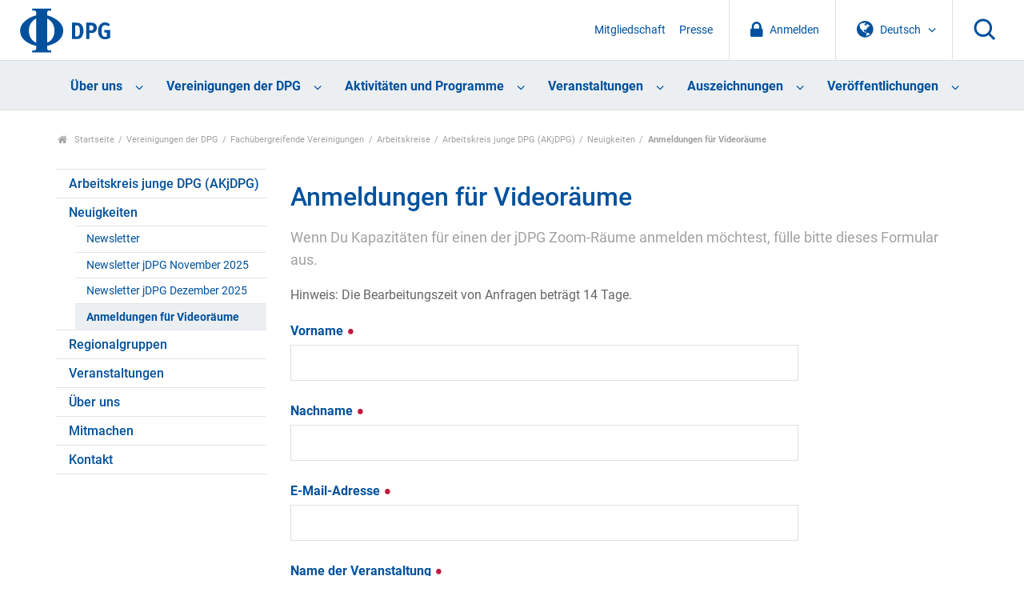

--- FILE ---
content_type: text/html;charset=utf-8
request_url: https://www.dpg-physik.de/vereinigungen/fachuebergreifend/ak/akjdpg/neuigkeiten/anmeldungen-fuer-videoraeume
body_size: 40409
content:
<!DOCTYPE html>
<html class="no-js" lang="de" xml:lang="de" xmlns:xlink="http://www.w3.org/1999/xlink">
<head><meta content="text/html; charset=utf-8" http-equiv="Content-Type"/>
<meta charset="utf-8"/>
<meta content="ie=edge" http-equiv="x-ua-compatible"/>
<title>Anmeldungen für Videoräume — DPG</title>
<meta content="" name="description"/>
<meta content="width=device-width, initial-scale=1" name="viewport"/>
<link href="/assets/apple-touch-icon.png" rel="apple-touch-icon"/>
<link href="/++theme++dpg-theme/assets/favicon-32x32.png" rel="icon" sizes="32x32" type="image/png"/>
<link href="/++theme++dpg-theme/assets/favicon-16x16.png" rel="icon" sizes="16x16" type="image/png"/>
<link href="/++theme++dpg-theme/assets/favicon.ico" rel="favicon"/>
<!-- all the compiled goodness: -->
<!-- css not minified for the moment, w/ source map -->
<!-- <link rel="stylesheet" href="css/prototype.css"> -->
<script src="/++theme++dpg-theme/js/vendor/modernizr-2.8.3.min.js"></script>
<meta content="Wenn Du Kapazitäten für einen der jDPG Zoom-Räume anmelden möchtest, fülle bitte dieses Formular aus." name="description"/><meta content="summary" name="twitter:card"/><meta content="DPG" property="og:site_name"/><meta content="Anmeldungen für Videoräume" property="og:title"/><meta content="website" property="og:type"/><meta content="Wenn Du Kapazitäten für einen der jDPG Zoom-Räume anmelden möchtest, fülle bitte dieses Formular aus." property="og:description"/><meta content="https://www.dpg-physik.de/vereinigungen/fachuebergreifend/ak/akjdpg/neuigkeiten/anmeldungen-fuer-videoraeume" property="og:url"/><meta content="https://www.dpg-physik.de/logo.png" property="og:image"/><meta content="image/png" property="og:image:type"/><meta content="width=device-width, initial-scale=1.0" name="viewport"/><meta content="Plone - http://plone.com" name="generator"/><link href="https://www.dpg-physik.de/vereinigungen/fachuebergreifend/ak/akjdpg/neuigkeiten/anmeldungen-fuer-videoraeume" rel="canonical"/><link href="https://www.dpg-physik.de/@@search" rel="search" title="Website durchsuchen"/><link data-bundle="production" href="https://www.dpg-physik.de/++plone++production/++unique++2025-06-27T10:03:57.791817/default.css" rel="stylesheet" type="text/css"/><link data-bundle="diazo" href="https://www.dpg-physik.de//++theme++dpg-theme/css/main.css" rel="stylesheet" type="text/css"/><script type="text/javascript">PORTAL_URL = 'https://www.dpg-physik.de';</script><script data-bundle="production" src="https://www.dpg-physik.de/++plone++production/++unique++2025-06-27T10:03:57.791817/default.js" type="text/javascript"></script><script data-bundle="mmenu" src="https://www.dpg-physik.de//++theme++dpg-theme/js/mmenu-pattern.js?version=2019-04-11%2005%3A33%3A45.809400" type="text/javascript"></script></head>
<body class="frontend icons-off pat-markspeciallinks portaltype-formfolder section-vereinigungen site-Plone subsection-fachuebergreifend subsection-fachuebergreifend-ak subsection-fachuebergreifend-ak-akjdpg template-fg_base_view_p3 thumbs-off userrole-anonymous viewpermission-none" data-base-url="https://www.dpg-physik.de/vereinigungen/fachuebergreifend/ak/akjdpg/neuigkeiten/anmeldungen-fuer-videoraeume" data-event-allowed-urls='["https://www.dpg-physik.de/interner-bereich/termine", "https://www.dpg-physik.de/veranstaltungen", "https://www.dpg-physik.de/aktivitaeten-und-programme/programme/laborbesichtigungsprogramm/programmtermine"]' data-i18ncatalogurl="https://www.dpg-physik.de/plonejsi18n" data-pat-markspeciallinks='{"external_links_open_new_window": false, "mark_special_links": true}' data-pat-pickadate='{"date": {"selectYears": 200}, "time": {"interval": 5 } }' data-pat-plone-modal='{"actionOptions": {"displayInModal": false}}' data-portal-url="https://www.dpg-physik.de" data-view-url="https://www.dpg-physik.de/vereinigungen/fachuebergreifend/ak/akjdpg/neuigkeiten/anmeldungen-fuer-videoraeume" dir="ltr" id="visual-portal-wrapper"><section id="portal-toolbar"></section><!--
        ++++++++++++++++++++++++++++++++++
        The wrapper (Site content) ++++++
        ++++++++++++++++++++++++++++++++++
        --><div class="the-wrapper">
<header>
<nav id="mobile-nav">
<ul><li class="ueber-uns has_subtree"><a class="state-published" href="https://www.dpg-physik.de/ueber-uns">Über uns</a><ul class="has_subtree dropdown"><li class="profil-und-selbstverstaendnis has_subtree"><a class="state-published" href="https://www.dpg-physik.de/ueber-uns/profil-und-selbstverstaendnis">Profil und Selbstverständnis</a><ul class="has_subtree dropdown"><li class="satzung-der-dpg has_subtree"><a class="state-published" href="https://www.dpg-physik.de/ueber-uns/profil-und-selbstverstaendnis/satzung-der-dpg">Satzung der DPG</a><ul class="has_subtree dropdown"><li class="satzung"><a class="state-published" href="https://www.dpg-physik.de/ueber-uns/profil-und-selbstverstaendnis/satzung-der-dpg/satzung">Satzung der Deutschen Physikalischen Gesellschaft e. V. und Verhaltenskodex für Mitglieder</a></li></ul></li><li class="zahlen-und-fakten"><a class="state-published" href="https://www.dpg-physik.de/ueber-uns/profil-und-selbstverstaendnis/zahlen-und-fakten">Zahlen und Fakten</a></li><li class="jahresberichte"><a class="state-published" href="https://www.dpg-physik.de/ueber-uns/profil-und-selbstverstaendnis/jahresberichte">Jahresberichte</a></li><li class="chronik"><a class="state-published" href="https://www.dpg-physik.de/ueber-uns/profil-und-selbstverstaendnis/chronik">Chronik</a></li><li class="archiv-der-dpg has_subtree"><a class="state-published" href="https://www.dpg-physik.de/ueber-uns/profil-und-selbstverstaendnis/archiv-der-dpg">Archiv der DPG</a><ul class="has_subtree dropdown"><li class="archiv"><a class="state-published" href="https://www.dpg-physik.de/ueber-uns/profil-und-selbstverstaendnis/archiv-der-dpg/archiv">Archiv der DPG</a></li><li class="historische-dokumente"><a class="state-published" href="https://www.dpg-physik.de/ueber-uns/profil-und-selbstverstaendnis/archiv-der-dpg/historische-dokumente">Spannende historische Dokumente</a></li><li class="beirat"><a class="state-published" href="https://www.dpg-physik.de/ueber-uns/profil-und-selbstverstaendnis/archiv-der-dpg/beirat">Beirat des Archivs</a></li><li class="auszuege-aus-protokollbuch"><a class="state-published" href="https://www.dpg-physik.de/ueber-uns/profil-und-selbstverstaendnis/archiv-der-dpg/auszuege-aus-protokollbuch">Auszüge aus den Protokollbüchern</a></li></ul></li></ul></li><li class="organe-und-gremien has_subtree"><a class="state-published" href="https://www.dpg-physik.de/ueber-uns/organe-und-gremien">Organe und Gremien</a><ul class="has_subtree dropdown"><li class="personenverzeichnis"><a class="state-published" href="https://www.dpg-physik.de/ueber-uns/organe-und-gremien/personenverzeichnis">Personenverzeichnis</a></li><li class="sachverzeichnis"><a class="state-published" href="https://www.dpg-physik.de/ueber-uns/organe-und-gremien/sachverzeichnis">Sachverzeichnis</a></li><li class="mitgliederversammlung"><a class="state-published" href="https://www.dpg-physik.de/ueber-uns/organe-und-gremien/mitgliederversammlung">Mitgliederversammlung</a></li><li class="vorstandsrat has_subtree"><a class="state-published" href="https://www.dpg-physik.de/ueber-uns/organe-und-gremien/vorstandsrat">Vorstandsrat</a><ul class="has_subtree dropdown"><li class="vorstandsratsmitglieder-mit-stimmrecht"><a class="state-published" href="https://www.dpg-physik.de/ueber-uns/organe-und-gremien/vorstandsrat/vorstandsratsmitglieder-mit-stimmrecht">Vorstandsratsmitglieder mit Stimmrecht</a></li><li class="vorstandsratsmitglieder-ohne-stimmrecht"><a class="state-published" href="https://www.dpg-physik.de/ueber-uns/organe-und-gremien/vorstandsrat/vorstandsratsmitglieder-ohne-stimmrecht">Vorstandsratsmitglieder ohne Stimmrecht</a></li><li class="gaeste-vorstandsrat"><a class="state-published" href="https://www.dpg-physik.de/ueber-uns/organe-und-gremien/vorstandsrat/gaeste-vorstandsrat">Gäste im Vorstandsrat</a></li></ul></li><li class="praesidentinnen-und-praesidenten has_subtree"><a class="state-published" href="https://www.dpg-physik.de/ueber-uns/organe-und-gremien/praesidentinnen-und-praesidenten">Präsidentinnen und Präsidenten</a><ul class="has_subtree dropdown"><li class="altpraesidentinnen-und-praesidenten"><a class="state-published" href="https://www.dpg-physik.de/ueber-uns/organe-und-gremien/praesidentinnen-und-praesidenten/altpraesidentinnen-und-praesidenten">Altpräsidentinnen und -präsidenten</a></li></ul></li><li class="vorstand has_subtree"><a class="state-published" href="https://www.dpg-physik.de/ueber-uns/organe-und-gremien/vorstand">Vorstand</a><ul class="has_subtree dropdown"><li class="dpg-vorstand"><a class="state-published" href="https://www.dpg-physik.de/ueber-uns/organe-und-gremien/vorstand/dpg-vorstand">Vorstand</a></li><li class="beratung-und-unterstuetzung-des-vorstands"><a class="state-published" href="https://www.dpg-physik.de/ueber-uns/organe-und-gremien/vorstand/beratung-und-unterstuetzung-des-vorstands">Beratung und Unterstützung des Vorstands</a></li></ul></li><li class="hauptgeschaeftsfuehrung-und-geschaeftsstellen"><a class="state-published" href="https://www.dpg-physik.de/ueber-uns/organe-und-gremien/hauptgeschaeftsfuehrung-und-geschaeftsstellen">Hauptgeschäftsführung</a></li><li class="kuratorien"><a class="state-published" href="https://www.dpg-physik.de/ueber-uns/organe-und-gremien/kuratorien">Kuratorien</a></li><li class="preiskomitees has_subtree"><a class="state-published" href="https://www.dpg-physik.de/ueber-uns/organe-und-gremien/preiskomitees">Preiskomitees</a><ul class="has_subtree dropdown"><li class="ehrungen-der-dpg"><a class="state-published" href="https://www.dpg-physik.de/ueber-uns/organe-und-gremien/preiskomitees/ehrungen-der-dpg">Ehrungen der DPG</a></li><li class="dpg-preise"><a class="state-published" href="https://www.dpg-physik.de/ueber-uns/organe-und-gremien/preiskomitees/dpg-preise">DPG-Preise</a></li><li class="dpg-preise-mit-anderen-organisationen"><a class="state-published" href="https://www.dpg-physik.de/ueber-uns/organe-und-gremien/preiskomitees/dpg-preise-mit-anderen-organisationen">DPG-Preise mit anderen Organisationen</a></li></ul></li><li class="kontrollorgane"><a class="state-published" href="https://www.dpg-physik.de/ueber-uns/organe-und-gremien/kontrollorgane">Kontrollorgane</a></li><li class="kooperationen-und-mitgliedschaften-der-dpg has_subtree"><a class="state-published" href="https://www.dpg-physik.de/ueber-uns/organe-und-gremien/kooperationen-und-mitgliedschaften-der-dpg">Kooperationen und Mitgliedschaften der DPG</a><ul class="has_subtree dropdown"><li class="assoziierte-gesellschaften"><a class="state-published" href="https://www.dpg-physik.de/ueber-uns/organe-und-gremien/kooperationen-und-mitgliedschaften-der-dpg/assoziierte-gesellschaften">Assoziierte Gesellschaften</a></li><li class="andere-fachgesellschaften-und"><a class="state-published" href="https://www.dpg-physik.de/ueber-uns/organe-und-gremien/kooperationen-und-mitgliedschaften-der-dpg/andere-fachgesellschaften-und-doppelmitgliedschaftsabkommen">Andere Fachgesellschaften und Doppelmitgliedschaftsabkommen</a></li><li class="nationale-mitgliedschaften-der-dpg"><a class="state-published" href="https://www.dpg-physik.de/ueber-uns/organe-und-gremien/kooperationen-und-mitgliedschaften-der-dpg/nationale-mitgliedschaften-der-dpg">Nationale Mitgliedschaften der DPG</a></li><li class="internationale-mitgliedschaften-der-dpg"><a class="state-published" href="https://www.dpg-physik.de/ueber-uns/organe-und-gremien/kooperationen-und-mitgliedschaften-der-dpg/internationale-mitgliedschaften-der-dpg">Internationale Mitgliedschaften der DPG</a></li><li class="nationale-mitarbeit-der-dpg"><a class="state-published" href="https://www.dpg-physik.de/ueber-uns/organe-und-gremien/kooperationen-und-mitgliedschaften-der-dpg/nationale-mitarbeit-der-dpg">Nationale Mitarbeit der DPG</a></li><li class="internationale-mitarbeit-der-dpg"><a class="state-published" href="https://www.dpg-physik.de/ueber-uns/organe-und-gremien/kooperationen-und-mitgliedschaften-der-dpg/internationale-mitarbeit-der-dpg">Internationale Mitarbeit der DPG</a></li></ul></li></ul></li><li class="mitgliedschaft has_subtree"><a class="state-published" href="https://www.dpg-physik.de/ueber-uns/mitgliedschaft">Mitgliedschaft</a><ul class="has_subtree dropdown"><li class="index_html"><a class="state-published" href="https://www.dpg-physik.de/ueber-uns/mitgliedschaft/index_html">Mitgliedschaft in der DPG</a></li><li class="neumitglied"><a class="state-published" href="https://www.dpg-physik.de/ueber-uns/mitgliedschaft/neumitglied">Mitgliedschaft beantragen</a></li><li class="mitgliedsbeitrag has_subtree"><a class="state-published" href="https://www.dpg-physik.de/ueber-uns/mitgliedschaft/mitgliedsbeitrag">Mitgliedsbeitrag</a><ul class="has_subtree dropdown"><li class="mitgliedsbeitrag"><a class="state-published" href="https://www.dpg-physik.de/ueber-uns/mitgliedschaft/mitgliedsbeitrag/mitgliedsbeitrag">Mitgliedsbeitrag</a></li><li class="verguenstigte-mitgliedsbeitraege has_subtree"><a class="state-published" href="https://www.dpg-physik.de/ueber-uns/mitgliedschaft/mitgliedsbeitrag/verguenstigte-mitgliedsbeitraege">Vergünstigte Mitgliedsbeiträge</a><ul class="has_subtree dropdown"><li class="bachelor-absolventen"><a class="state-published" href="https://www.dpg-physik.de/ueber-uns/mitgliedschaft/mitgliedsbeitrag/verguenstigte-mitgliedsbeitraege/bachelor-absolventen">Bachelor-Absolventen</a></li><li class="doppelmitgliedschaft"><a class="state-published" href="https://www.dpg-physik.de/ueber-uns/mitgliedschaft/mitgliedsbeitrag/verguenstigte-mitgliedsbeitraege/doppelmitgliedschaft">Doppelmitgliedschaft</a></li><li class="beitragsermaessigung"><a class="state-published" href="https://www.dpg-physik.de/ueber-uns/mitgliedschaft/mitgliedsbeitrag/verguenstigte-mitgliedsbeitraege/beitragsermaessigung">Beitragsermäßigung für Mitglieder im Ruhestand</a></li></ul></li></ul></li><li class="haeufige-fragen-zur-mitgliedschaft"><a class="state-published" href="https://www.dpg-physik.de/ueber-uns/mitgliedschaft/haeufige-fragen-zur-mitgliedschaft">Fragen und Antworten</a></li></ul></li><li class="vereinskommunikation"><a class="state-published" href="https://www.dpg-physik.de/ueber-uns/vereinskommunikation">Vereinskommunikation</a></li><li class="stellenanzeigen"><a class="state-published" href="https://www.dpg-physik.de/ueber-uns/stellenanzeigen">Stellenanzeigen</a></li><li class="koerperschaften-beteiligungsgesellschaften"><a class="state-published" href="https://www.dpg-physik.de/ueber-uns/koerperschaften-beteiligungsgesellschaften">Körperschaften und Beteiligungsgesellschaften</a></li><li class="physikzentrum-bad-honnef has_subtree"><a class="state-published" href="https://www.dpg-physik.de/ueber-uns/physikzentrum-bad-honnef">Physikzentrum Bad Honnef</a><ul class="has_subtree dropdown"><li class="info-haus has_subtree"><a class="state-published" href="https://www.dpg-physik.de/ueber-uns/physikzentrum-bad-honnef/info-haus">Über uns</a><ul class="has_subtree dropdown"><li class="tagungsraeume"><a class="state-published" href="https://www.dpg-physik.de/ueber-uns/physikzentrum-bad-honnef/info-haus/tagungsraeume">Tagungsräume</a></li><li class="das-haus-im-wandel-der-zeit"><a class="state-published" href="https://www.dpg-physik.de/ueber-uns/physikzentrum-bad-honnef/info-haus/das-haus-im-wandel-der-zeit">Das Haus im Wandel der Zeit</a></li><li class="geschichte-des-hauses"><a class="state-published" href="https://www.dpg-physik.de/ueber-uns/physikzentrum-bad-honnef/info-haus/geschichte-des-hauses">Geschichte des Hauses</a></li><li class="gremien"><a class="state-published" href="https://www.dpg-physik.de/ueber-uns/physikzentrum-bad-honnef/info-haus/gremien">Gremien des Physikzentrum Bad Honnef</a></li></ul></li><li class="tagungsprogramm has_subtree"><a class="state-published" href="https://www.dpg-physik.de/ueber-uns/physikzentrum-bad-honnef/tagungsprogramm">Tagungsprogramm</a><ul class="has_subtree dropdown"><li class="archiv"><a class="state-published" href="https://www.dpg-physik.de/ueber-uns/physikzentrum-bad-honnef/tagungsprogramm/archiv">Veranstaltungsarchiv</a></li></ul></li><li class="bad-honnef-physics-schools has_subtree"><a class="state-published" href="https://www.dpg-physik.de/ueber-uns/physikzentrum-bad-honnef/bad-honnef-physics-schools">Bad Honnef Physics Schools</a><ul class="has_subtree dropdown"><li class="bh-physics-schools"><a class="state-published" href="https://www.dpg-physik.de/ueber-uns/physikzentrum-bad-honnef/bad-honnef-physics-schools/bh-physics-schools">Bad Honnef Physics Schools</a></li><li class="bad-honnef-physics-schools"><a class="state-published" href="https://www.dpg-physik.de/ueber-uns/physikzentrum-bad-honnef/bad-honnef-physics-schools/bad-honnef-physics-schools">Archiv Bad Honnef Physics Schools</a></li><li class="information-for-organizers"><a class="state-published" href="https://www.dpg-physik.de/ueber-uns/physikzentrum-bad-honnef/bad-honnef-physics-schools/information-for-organizers">Information for organizers</a></li></ul></li><li class="dpg-lehrerfortbildungen has_subtree"><a class="state-published" href="https://www.dpg-physik.de/ueber-uns/physikzentrum-bad-honnef/dpg-lehrerfortbildungen">DPG-Lehrerfortbildungen</a><ul class="has_subtree dropdown"><li class="archiv-lehrerfortbildungen"><a class="state-published" href="https://www.dpg-physik.de/ueber-uns/physikzentrum-bad-honnef/dpg-lehrerfortbildungen/archiv-lehrerfortbildungen">Archiv Lehrerfortbildungen</a></li></ul></li><li class="kontakt-anfahrt"><a class="state-published" href="https://www.dpg-physik.de/ueber-uns/physikzentrum-bad-honnef/kontakt-anfahrt">Kontakt und Anfahrt</a></li></ul></li><li class="berlin has_subtree"><a class="state-published" href="https://www.dpg-physik.de/ueber-uns/berlin">Standort Berlin</a><ul class="has_subtree dropdown"><li class="veranstaltungen has_subtree"><a class="state-published" href="https://www.dpg-physik.de/ueber-uns/berlin/veranstaltungen">Veranstaltungen</a><ul class="has_subtree dropdown"><li class="archiv"><a class="state-published" href="https://www.dpg-physik.de/ueber-uns/berlin/veranstaltungen/archiv">Veranstaltungsarchiv</a></li></ul></li><li class="pgzb"><a class="state-published" href="https://www.dpg-physik.de/ueber-uns/berlin/pgzb">Physikalische Gesellschaft zu Berlin (PGzB)</a></li><li class="wissenschaftliche-leitung"><a class="state-published" href="https://www.dpg-physik.de/ueber-uns/berlin/wissenschaftliche-leitung">Wissenschaftliche Leitung</a></li><li class="geschichte"><a class="state-published" href="https://www.dpg-physik.de/ueber-uns/berlin/geschichte">Historisches</a></li><li class="kontakt-anfahrt"><a class="state-published" href="https://www.dpg-physik.de/ueber-uns/berlin/kontakt-anfahrt">Address and Contact Details</a></li></ul></li></ul></li><li class="vereinigungen has_subtree"><a class="state-published" href="https://www.dpg-physik.de/vereinigungen">Vereinigungen der DPG</a><ul class="has_subtree dropdown"><li class="fachlich has_subtree"><a class="state-published" href="https://www.dpg-physik.de/vereinigungen/fachlich">Fachliche Vereinigungen</a><ul class="has_subtree dropdown"><li class="skm has_subtree"><a class="state-published" href="https://www.dpg-physik.de/vereinigungen/fachlich/skm">Sektion kondensierte Materie (SKM)</a><ul class="has_subtree dropdown"><li class="fvbp has_subtree"><a class="state-published" href="https://www.dpg-physik.de/vereinigungen/fachlich/skm/fvbp">Biologische Physik (BP)</a><ul class="has_subtree dropdown"><li class="index_html"><a class="state-published" href="https://www.dpg-physik.de/vereinigungen/fachlich/skm/fvbp/index_html">Willkommen beim Fachverband Biologische Physik (BP)</a></li><li class="ueber-den-fv-bp"><a class="state-published" href="https://www.dpg-physik.de/vereinigungen/fachlich/skm/fvbp/ueber-den-fv-bp">Über den Fachverband Biologische Physik</a></li><li class="veranstaltungen"><a class="state-published" href="https://www.dpg-physik.de/vereinigungen/fachlich/skm/fvbp/veranstaltungen">Veranstaltungen</a></li><li class="epl-posterpreise-ordner"><a class="state-published" href="https://www.dpg-physik.de/vereinigungen/fachlich/skm/fvbp/epl-posterpreise-ordner">EPL Poster Awards</a></li><li class="rundbriefe-und-berichte"><a class="state-published" href="https://www.dpg-physik.de/vereinigungen/fachlich/skm/fvbp/rundbriefe-und-berichte">Rundbriefe und Berichte</a></li><li class="weiterfuehrende-informationen"><a class="state-published" href="https://www.dpg-physik.de/vereinigungen/fachlich/skm/fvbp/weiterfuehrende-informationen">Links zu ähnlichen Verbänden</a></li><li class="werden-sie-mitglied-im-fv-bp"><a class="state-published" href="https://www.dpg-physik.de/vereinigungen/fachlich/skm/fvbp/werden-sie-mitglied-im-fv-bp">Werden Sie Mitglied im FV BP</a></li><li class="kontakt"><a class="state-published" href="https://www.dpg-physik.de/vereinigungen/fachlich/skm/fvbp/kontakt">Kontakt</a></li></ul></li><li class="fvcpp has_subtree"><a class="state-published" href="https://www.dpg-physik.de/vereinigungen/fachlich/skm/fvcpp">Chemische Physik und Polymerphysik (CPP)</a><ul class="has_subtree dropdown"><li class="index_html"><a class="state-published" href="https://www.dpg-physik.de/vereinigungen/fachlich/skm/fvcpp/index_html">Willkommen beim Fachverband Chemische Physik und Polymerphysik (CPP)</a></li><li class="ueber-den-fv-cpp"><a class="state-published" href="https://www.dpg-physik.de/vereinigungen/fachlich/skm/fvcpp/ueber-den-fv-cpp">Über den FV CPP</a></li><li class="veranstaltungen"><a class="state-published" href="https://www.dpg-physik.de/vereinigungen/fachlich/skm/fvcpp/veranstaltungen">Veranstaltungen</a></li><li class="gruppen has_subtree"><a class="state-published" href="https://www.dpg-physik.de/vereinigungen/fachlich/skm/fvcpp/gruppen">Forschungsgruppen im Fachverband CPP</a><ul class="has_subtree dropdown"><li class="forschungsgruppen"><a class="state-published" href="https://www.dpg-physik.de/vereinigungen/fachlich/skm/fvcpp/gruppen/forschungsgruppen">Forschungsgruppen im Fachverband CPP</a></li></ul></li><li class="cpp-rundbriefe"><a class="state-published" href="https://www.dpg-physik.de/vereinigungen/fachlich/skm/fvcpp/cpp-rundbriefe">CPP Rundbriefe</a></li><li class="cpp-tagungsnachlese"><a class="state-published" href="https://www.dpg-physik.de/vereinigungen/fachlich/skm/fvcpp/cpp-tagungsnachlese">CPP Tagungsnachlese</a></li><li class="leitfaden-fuer-vorschlaege"><a class="state-published" href="https://www.dpg-physik.de/vereinigungen/fachlich/skm/fvcpp/leitfaden-fuer-vorschlaege">CPP Leitfaden für Vorschläge</a></li><li class="wichtige-links"><a class="state-published" href="https://www.dpg-physik.de/vereinigungen/fachlich/skm/fvcpp/wichtige-links">CPP Wichtige Links</a></li><li class="werden-sie-mitglied-im-fv-cpp"><a class="state-published" href="https://www.dpg-physik.de/vereinigungen/fachlich/skm/fvcpp/werden-sie-mitglied-im-fv-cpp">Werden sie Mitglied im Fachverband CPP</a></li><li class="kontakt"><a class="state-published" href="https://www.dpg-physik.de/vereinigungen/fachlich/skm/fvcpp/kontakt">Kontakt</a></li></ul></li><li class="fvds has_subtree"><a class="state-published" href="https://www.dpg-physik.de/vereinigungen/fachlich/skm/fvds">Dünne Schichten (DS)</a><ul class="has_subtree dropdown"><li class="index_html"><a class="state-published" href="https://www.dpg-physik.de/vereinigungen/fachlich/skm/fvds/index_html">Willkommen beim Fachverband Dünne Schichten</a></li><li class="veranstaltungen"><a class="state-published" href="https://www.dpg-physik.de/vereinigungen/fachlich/skm/fvds/veranstaltungen">Veranstaltungen</a></li><li class="themenkreise"><a class="state-published" href="https://www.dpg-physik.de/vereinigungen/fachlich/skm/fvds/themenkreise">Liste der Themenkreise im FV Dünne Schichten</a></li><li class="links"><a class="state-published" href="https://www.dpg-physik.de/vereinigungen/fachlich/skm/fvds/links">Links</a></li><li class="kontakt"><a class="state-published" href="https://www.dpg-physik.de/vereinigungen/fachlich/skm/fvds/kontakt">Kontakt</a></li></ul></li><li class="fvdy has_subtree"><a class="state-published" href="https://www.dpg-physik.de/vereinigungen/fachlich/skm/fvdy">Dynamik und Statistische Physik (DY)</a><ul class="has_subtree dropdown"><li class="index_html"><a class="state-published" href="https://www.dpg-physik.de/vereinigungen/fachlich/skm/fvdy/index_html">Willkommen beim Fachverband Dynamik und Statistische Physik (DY)</a></li><li class="veranstaltungen"><a class="state-published" href="https://www.dpg-physik.de/vereinigungen/fachlich/skm/fvdy/veranstaltungen">Veranstaltungen</a></li><li class="geschichtliches"><a class="state-published" href="https://www.dpg-physik.de/vereinigungen/fachlich/skm/fvdy/geschichtliches">Geschichte des Fachverbands</a></li></ul></li><li class="fvhl has_subtree"><a class="state-published" href="https://www.dpg-physik.de/vereinigungen/fachlich/skm/fvhl">Halbleiterphysik (HL)</a><ul class="has_subtree dropdown"><li class="index_html"><a class="state-published" href="https://www.dpg-physik.de/vereinigungen/fachlich/skm/fvhl/index_html">Willkommen beim Fachverband Halbleiterphysik (HL)</a></li><li class="veranstaltungen-1 has_subtree"><a class="state-published" href="https://www.dpg-physik.de/vereinigungen/fachlich/skm/fvhl/veranstaltungen-1">Veranstaltungen</a><ul class="has_subtree dropdown"><li class="vorschlaege-zur-tagungsgstaltung"><a class="state-published" href="https://www.dpg-physik.de/vereinigungen/fachlich/skm/fvhl/veranstaltungen-1/vorschlaege-zur-tagungsgstaltung">Vorschläge zur Tagungsgestaltung</a></li><li class="vergangene-veranstaltungen"><a class="state-published" href="https://www.dpg-physik.de/vereinigungen/fachlich/skm/fvhl/veranstaltungen-1/vergangene-veranstaltungen">Vergangene Veranstaltungen</a></li><li class="vergangene-tagungen"><a class="state-published" href="https://www.dpg-physik.de/vereinigungen/fachlich/skm/fvhl/veranstaltungen-1/vergangene-tagungen">Links zum Tagungsprogramm (bis 2014)</a></li></ul></li><li class="halbleiter-zum-fruehstueck-1 has_subtree"><a class="state-published" href="https://www.dpg-physik.de/vereinigungen/fachlich/skm/fvhl/halbleiter-zum-fruehstueck-1">Semiconductors for Breakfast</a><ul class="has_subtree dropdown"><li class="hzf-2021"><a class="state-published" href="https://www.dpg-physik.de/vereinigungen/fachlich/skm/fvhl/halbleiter-zum-fruehstueck-1/hzf-2021">Program of 2021</a></li></ul></li><li class="aghl"><a class="state-published" href="https://www.dpg-physik.de/vereinigungen/fachlich/skm/fvhl/aghl">Arbeitsgemeinschaft Halbleiter (AGHL)</a></li><li class="organisation has_subtree"><a class="state-published" href="https://www.dpg-physik.de/vereinigungen/fachlich/skm/fvhl/organisation">Organisation des FV</a><ul class="has_subtree dropdown"><li class="go"><a class="state-published" href="https://www.dpg-physik.de/vereinigungen/fachlich/skm/fvhl/organisation/go">Geschäftsordnung</a></li><li class="protokolle-des-mitgliederversammlungen"><a class="state-published" href="https://www.dpg-physik.de/vereinigungen/fachlich/skm/fvhl/organisation/protokolle-des-mitgliederversammlungen">Protokolle</a></li><li class="historie-der-fv-leitung"><a class="state-published" href="https://www.dpg-physik.de/vereinigungen/fachlich/skm/fvhl/organisation/historie-der-fv-leitung">Historie der FV Leitung</a></li></ul></li><li class="kontakt"><a class="state-published" href="https://www.dpg-physik.de/vereinigungen/fachlich/skm/fvhl/kontakt">Kontakt</a></li></ul></li><li class="fvfm has_subtree"><a class="state-published" href="https://www.dpg-physik.de/vereinigungen/fachlich/skm/fvfm">Funktionsmaterialien (FM)</a><ul class="has_subtree dropdown"><li class="index_html"><a class="state-published" href="https://www.dpg-physik.de/vereinigungen/fachlich/skm/fvfm/index_html">Willkommen beim Fachverband Funktionsmaterialien (FM)</a></li><li class="mitmachen"><a class="state-published" href="https://www.dpg-physik.de/vereinigungen/fachlich/skm/fvfm/mitmachen">Mitmachen</a></li><li class="veranstaltungen"><a class="state-published" href="https://www.dpg-physik.de/vereinigungen/fachlich/skm/fvfm/veranstaltungen">Veranstaltungen</a></li><li class="geschaeftsordnung"><a class="state-published" href="https://www.dpg-physik.de/vereinigungen/fachlich/skm/fvfm/geschaeftsordnung">Geschäftsordnung und Protokolle</a></li><li class="kontakt"><a class="state-published" href="https://www.dpg-physik.de/vereinigungen/fachlich/skm/fvfm/kontakt">Kontakt</a></li></ul></li><li class="fvma has_subtree"><a class="state-published" href="https://www.dpg-physik.de/vereinigungen/fachlich/skm/fvma">Magnetismus (MA)</a><ul class="has_subtree dropdown"><li class="index_html"><a class="state-published" href="https://www.dpg-physik.de/vereinigungen/fachlich/skm/fvma/index_html">Willkommen beim Fachverband Magnetismus (MA)</a></li><li class="veranstaltungen has_subtree"><a class="state-published" href="https://www.dpg-physik.de/vereinigungen/fachlich/skm/fvma/veranstaltungen">Veranstaltungen</a><ul class="has_subtree dropdown"><li class="naechste-dpg-tagung"><a class="state-published" href="https://www.dpg-physik.de/vereinigungen/fachlich/skm/fvma/veranstaltungen/naechste-dpg-tagung">Nächste DPG-Tagung</a></li><li class="dpg-archiv-html"><a class="state-published" href="https://www.dpg-physik.de/vereinigungen/fachlich/skm/fvma/veranstaltungen/dpg-archiv.html">Zurückliegende Tagungen</a></li><li class="sitzungen-und-sprecher-vorschlagen-dpg-tagung"><a class="state-published" href="https://www.dpg-physik.de/vereinigungen/fachlich/skm/fvma/veranstaltungen/sitzungen-und-sprecher-vorschlagen-dpg-tagung">Sitzungen und Sprecher vorschlagen (DPG-Tagung)</a></li><li class="aktuelles-und-weiterfuehrende-informationen"><a class="state-published" href="https://www.dpg-physik.de/vereinigungen/fachlich/skm/fvma/veranstaltungen/aktuelles-und-weiterfuehrende-informationen">Weitere Veranstaltungen</a></li></ul></li><li class="phd-fokus-sitzung-symposium"><a class="state-published" href="https://www.dpg-physik.de/vereinigungen/fachlich/skm/fvma/phd-fokus-sitzung-symposium">PhD Fokus-Sitzung (Symposium)</a></li><li class="agm has_subtree"><a class="state-published" href="https://www.dpg-physik.de/vereinigungen/fachlich/skm/fvma/agm">Arbeitsgemeinschaft Magnetismus (AGM)</a><ul class="has_subtree dropdown"><li class="organe-der-ag-magnetismus"><a class="state-published" href="https://www.dpg-physik.de/vereinigungen/fachlich/skm/fvma/agm/organe-der-ag-magnetismus">Organe der AG Magnetismus</a></li><li class="kontakt"><a class="state-published" href="https://www.dpg-physik.de/vereinigungen/fachlich/skm/fvma/agm/kontakt">Kontakt</a></li></ul></li><li class="auszeichnungen-und-preise has_subtree"><a class="state-published" href="https://www.dpg-physik.de/vereinigungen/fachlich/skm/fvma/auszeichnungen-und-preise">Auszeichnungen und Preise</a><ul class="has_subtree dropdown"><li class="preise"><a class="state-published" href="https://www.dpg-physik.de/vereinigungen/fachlich/skm/fvma/auszeichnungen-und-preise/preise">Preise</a></li></ul></li><li class="mitteilungen-der-sprecherin"><a class="state-published" href="https://www.dpg-physik.de/vereinigungen/fachlich/skm/fvma/mitteilungen-der-sprecherin">Protokolle und Mitteilungen</a></li><li class="weiterfuehrende-informationen"><a class="state-published" href="https://www.dpg-physik.de/vereinigungen/fachlich/skm/fvma/weiterfuehrende-informationen">Weiterführende Links zum Thema Magnetismus</a></li><li class="mitglied-werden"><a class="state-published" href="https://www.dpg-physik.de/vereinigungen/fachlich/skm/fvma/mitglied-werden">Mitglied werden</a></li><li class="kontakt"><a class="state-published" href="https://www.dpg-physik.de/vereinigungen/fachlich/skm/fvma/kontakt">Kontakt</a></li></ul></li><li class="fvmm has_subtree"><a class="state-published" href="https://www.dpg-physik.de/vereinigungen/fachlich/skm/fvmm">Metall- und Materialphysik (MM)</a><ul class="has_subtree dropdown"><li class="index_html"><a class="state-published" href="https://www.dpg-physik.de/vereinigungen/fachlich/skm/fvmm/index_html">Willkommen beim Fachverband Metall- und Materialphysik</a></li><li class="agmm has_subtree"><a class="state-published" href="https://www.dpg-physik.de/vereinigungen/fachlich/skm/fvmm/agmm">Arbeitsgemeinschaft Metall- und Materialphysik (AGMM)</a><ul class="has_subtree dropdown"><li class="geschaeftsordnung"><a class="state-published" href="https://www.dpg-physik.de/vereinigungen/fachlich/skm/fvmm/agmm/geschaeftsordnung">Geschäftsordnung "Arbeitsgemeinschaft Metall- und Materialphysik"</a></li><li class="mitglieder has_subtree"><a class="state-published" href="https://www.dpg-physik.de/vereinigungen/fachlich/skm/fvmm/agmm/mitglieder">Mietglieder</a><ul class="has_subtree dropdown"><li class="mitglieder-agmm"><a class="state-published" href="https://www.dpg-physik.de/vereinigungen/fachlich/skm/fvmm/agmm/mitglieder/mitglieder-agmm">Mitglieder der AGMM</a></li></ul></li><li class="kontakt"><a class="state-published" href="https://www.dpg-physik.de/vereinigungen/fachlich/skm/fvmm/agmm/kontakt">Kontakt</a></li></ul></li><li class="veranstaltungen has_subtree"><a class="state-published" href="https://www.dpg-physik.de/vereinigungen/fachlich/skm/fvmm/veranstaltungen">Veranstaltungen</a><ul class="has_subtree dropdown"><li class="veranstaltungen"><a class="state-published" href="https://www.dpg-physik.de/vereinigungen/fachlich/skm/fvmm/veranstaltungen/veranstaltungen">DPG Meeting of the Condensed Matter Section in Dresden, March 8-13, 2026</a></li></ul></li><li class="auszeichnungen"><a class="state-published" href="https://www.dpg-physik.de/vereinigungen/fachlich/skm/fvmm/auszeichnungen">Auszeichnungen</a></li><li class="kontakt"><a class="state-published" href="https://www.dpg-physik.de/vereinigungen/fachlich/skm/fvmm/kontakt">Kontakt</a></li></ul></li><li class="fvo has_subtree"><a class="state-published" href="https://www.dpg-physik.de/vereinigungen/fachlich/skm/fvo">Oberflächenphysik (O)</a><ul class="has_subtree dropdown"><li class="index_html"><a class="state-published" href="https://www.dpg-physik.de/vereinigungen/fachlich/skm/fvo/index_html">Welcome to DPG Surface Science Division (FV Oberflächenphysik)</a></li><li class="veranstaltungen"><a class="state-published" href="https://www.dpg-physik.de/vereinigungen/fachlich/skm/fvo/veranstaltungen">Veranstaltungen</a></li><li class="kontakt"><a class="state-published" href="https://www.dpg-physik.de/vereinigungen/fachlich/skm/fvo/kontakt">Kontakt</a></li></ul></li><li class="fvsoe has_subtree"><a class="state-published" href="https://www.dpg-physik.de/vereinigungen/fachlich/skm/fvsoe">Physik sozio-ökonomischer Systeme (SOE)</a><ul class="has_subtree dropdown"><li class="index_html"><a class="state-published" href="https://www.dpg-physik.de/vereinigungen/fachlich/skm/fvsoe/index_html">Physics of Socio-Economic Systems</a></li><li class="aims-and-scope"><a class="state-published" href="https://www.dpg-physik.de/vereinigungen/fachlich/skm/fvsoe/aims-and-scope">Aims and Scopes</a></li><li class="young-scientist-award has_subtree"><a class="state-published" href="https://www.dpg-physik.de/vereinigungen/fachlich/skm/fvsoe/young-scientist-award">Young Scientist Award</a><ul class="has_subtree dropdown"><li class="index_html"><a class="state-published" href="https://www.dpg-physik.de/vereinigungen/fachlich/skm/fvsoe/young-scientist-award/index_html">Young Scientist Award for Socio- and Econophysics (sponsored by CFM)</a></li></ul></li><li class="best-poster-awards"><a class="state-published" href="https://www.dpg-physik.de/vereinigungen/fachlich/skm/fvsoe/best-poster-awards">Best Poster Awards</a></li><li class="links-and-resources"><a class="state-published" href="https://www.dpg-physik.de/vereinigungen/fachlich/skm/fvsoe/links-and-resources">Links and Resources </a></li><li class="national-contact-points"><a class="state-published" href="https://www.dpg-physik.de/vereinigungen/fachlich/skm/fvsoe/national-contact-points">National Contact Points</a></li><li class="membership"><a class="state-published" href="https://www.dpg-physik.de/vereinigungen/fachlich/skm/fvsoe/membership">Membership</a></li><li class="events"><a class="state-published" href="https://www.dpg-physik.de/vereinigungen/fachlich/skm/fvsoe/events">Events</a></li><li class="history"><a class="state-published" href="https://www.dpg-physik.de/vereinigungen/fachlich/skm/fvsoe/history">History</a></li><li class="contact"><a class="state-published" href="https://www.dpg-physik.de/vereinigungen/fachlich/skm/fvsoe/contact">Contact</a></li></ul></li><li class="fvtt has_subtree"><a class="state-published" href="https://www.dpg-physik.de/vereinigungen/fachlich/skm/fvtt">Tiefe Temperaturen (TT)</a><ul class="has_subtree dropdown"><li class="index_html"><a class="state-published" href="https://www.dpg-physik.de/vereinigungen/fachlich/skm/fvtt/index_html">Willkommen beim Fachverband Tiefe Temperaturen (TT)</a></li><li class="news"><a class="state-published" href="https://www.dpg-physik.de/vereinigungen/fachlich/skm/fvtt/news">News</a></li><li class="low-temperature-physics-an-introduction"><a class="state-published" href="https://www.dpg-physik.de/vereinigungen/fachlich/skm/fvtt/low-temperature-physics-an-introduction">Low Temperature Physics: an Introduction</a></li><li class="veranstaltungen has_subtree"><a class="state-published" href="https://www.dpg-physik.de/vereinigungen/fachlich/skm/fvtt/veranstaltungen">Events</a><ul class="has_subtree dropdown"><li class="skm-spring-meetings"><a class="state-published" href="https://www.dpg-physik.de/vereinigungen/fachlich/skm/fvtt/veranstaltungen/skm-spring-meetings">SKM Spring Meetings</a></li><li class="joint-symposia-tt-focus-sessions"><a class="state-published" href="https://www.dpg-physik.de/vereinigungen/fachlich/skm/fvtt/veranstaltungen/joint-symposia-tt-focus-sessions">Joint Symposia &amp; TT Focus Sessions</a></li><li class="plenary-talks-joint-symposia"><a class="state-published" href="https://www.dpg-physik.de/vereinigungen/fachlich/skm/fvtt/veranstaltungen/plenary-talks-joint-symposia">Plenary Talks &amp; Joint Symposia</a></li><li class="annual-members-meetings"><a class="state-published" href="https://www.dpg-physik.de/vereinigungen/fachlich/skm/fvtt/veranstaltungen/annual-members-meetings">Annual Members' Assemblies/Mitgliederversammlungen</a></li></ul></li><li class="instructions-for-preparing-proposals"><a class="state-published" href="https://www.dpg-physik.de/vereinigungen/fachlich/skm/fvtt/instructions-for-preparing-proposals">Instructions for Preparing Proposals</a></li><li class="history-of-the-division"><a class="state-published" href="https://www.dpg-physik.de/vereinigungen/fachlich/skm/fvtt/history-of-the-division">History of the Division</a></li></ul></li><li class="fvva has_subtree"><a class="state-published" href="https://www.dpg-physik.de/vereinigungen/fachlich/skm/fvva">Vakuumphysik und Vakuumtechnik (VA)</a><ul class="has_subtree dropdown"><li class="index_html"><a class="state-published" href="https://www.dpg-physik.de/vereinigungen/fachlich/skm/fvva/index_html">Willkommen beim Fachverband Vakuumphysik und Vakuumtechnik (VA)</a></li><li class="geschaeftsordnung"><a class="state-published" href="https://www.dpg-physik.de/vereinigungen/fachlich/skm/fvva/geschaeftsordnung">Geschäftsordnung</a></li><li class="copy_of_veranstaltungen"><a class="state-published" href="https://www.dpg-physik.de/vereinigungen/fachlich/skm/fvva/copy_of_veranstaltungen">Veranstaltungen</a></li><li class="weiterfuehrende-informationen"><a class="state-published" href="https://www.dpg-physik.de/vereinigungen/fachlich/skm/fvva/weiterfuehrende-informationen">Weiterführende Informationen</a></li><li class="kontakt"><a class="state-published" href="https://www.dpg-physik.de/vereinigungen/fachlich/skm/fvva/kontakt">Kontakt</a></li></ul></li></ul></li><li class="samop has_subtree"><a class="state-published" href="https://www.dpg-physik.de/vereinigungen/fachlich/samop">Sektion Atome, Moleküle, Quantenoptik und Photonik (SAMOP)</a><ul class="has_subtree dropdown"><li class="fva has_subtree"><a class="state-published" href="https://www.dpg-physik.de/vereinigungen/fachlich/samop/fva">Atomphysik (A)</a><ul class="has_subtree dropdown"><li class="index_html"><a class="state-published" href="https://www.dpg-physik.de/vereinigungen/fachlich/samop/fva/index_html">Willkommen beim Fachverband Atomphysik (A)</a></li><li class="veranstaltungen"><a class="state-published" href="https://www.dpg-physik.de/vereinigungen/fachlich/samop/fva/veranstaltungen">Veranstaltungen</a></li></ul></li><li class="fvk has_subtree"><a class="state-published" href="https://www.dpg-physik.de/vereinigungen/fachlich/samop/fvk">Kurzzeit- und angewandte Laserphysik (K)</a><ul class="has_subtree dropdown"><li class="startseite"><a class="state-published" href="https://www.dpg-physik.de/vereinigungen/fachlich/samop/fvk/startseite">Willkommen beim DPG Fachverband Kurzzeit- und angewandte Laserphysik</a></li><li class="wir-ueber-uns-was-ist-kurzzeitphysik-was-ist has_subtree"><a class="state-published" href="https://www.dpg-physik.de/vereinigungen/fachlich/samop/fvk/wir-ueber-uns-was-ist-kurzzeitphysik-was-ist-angewandte-laserpyhsik">Wir über uns - Was ist Kurzzeitphysik, Was ist Angewandte Laserpyhsik</a><ul class="has_subtree dropdown"><li class="index-html"><a class="state-published" href="https://www.dpg-physik.de/vereinigungen/fachlich/samop/fvk/wir-ueber-uns-was-ist-kurzzeitphysik-was-ist-angewandte-laserpyhsik/index.html">Wir über uns - Was ist Kurzzeitphysik, Was ist Angewandte Laserpyhsik</a></li><li class="themengebiete-der-kurzzeitphysik"><a class="state-published" href="https://www.dpg-physik.de/vereinigungen/fachlich/samop/fvk/wir-ueber-uns-was-ist-kurzzeitphysik-was-ist-angewandte-laserpyhsik/themengebiete-der-kurzzeitphysik">Themengebiete der Kurzzeitphysik</a></li><li class="vergange-fachbereichsleiter"><a class="state-published" href="https://www.dpg-physik.de/vereinigungen/fachlich/samop/fvk/wir-ueber-uns-was-ist-kurzzeitphysik-was-ist-angewandte-laserpyhsik/vergange-fachbereichsleiter">Geschichte und vergangene Fachverbandsleiter</a></li></ul></li><li class="veranstaltungen has_subtree"><a class="state-published" href="https://www.dpg-physik.de/vereinigungen/fachlich/samop/fvk/veranstaltungen">Veranstaltungskalender</a><ul class="has_subtree dropdown"><li class="vergangene-tagungen-konferenzen has_subtree"><a class="state-published" href="https://www.dpg-physik.de/vereinigungen/fachlich/samop/fvk/veranstaltungen/vergangene-tagungen-konferenzen">Vergangene Tagungen &amp; Konferenzen</a><ul class="has_subtree dropdown"><li class="tagungen-2006"><a class="state-published" href="https://www.dpg-physik.de/vereinigungen/fachlich/samop/fvk/veranstaltungen/vergangene-tagungen-konferenzen/tagungen-2006">Tagungen,  Konferenzen und Workshops in 2006</a></li><li class="tagungen-2007"><a class="state-published" href="https://www.dpg-physik.de/vereinigungen/fachlich/samop/fvk/veranstaltungen/vergangene-tagungen-konferenzen/tagungen-2007">Tagungen,  Konferenzen und Workshops in 2007</a></li><li class="tagungen-2008"><a class="state-published" href="https://www.dpg-physik.de/vereinigungen/fachlich/samop/fvk/veranstaltungen/vergangene-tagungen-konferenzen/tagungen-2008">Tagungen,  Konferenzen und Workshops in 2008</a></li><li class="tagungen-2009"><a class="state-published" href="https://www.dpg-physik.de/vereinigungen/fachlich/samop/fvk/veranstaltungen/vergangene-tagungen-konferenzen/tagungen-2009">Tagungen,  Konferenzen und Workshops in 2009</a></li><li class="tagungen-2010"><a class="state-published" href="https://www.dpg-physik.de/vereinigungen/fachlich/samop/fvk/veranstaltungen/vergangene-tagungen-konferenzen/tagungen-2010">Tagungen,  Konferenzen und Workshops in 2010</a></li><li class="tagungen-2011"><a class="state-published" href="https://www.dpg-physik.de/vereinigungen/fachlich/samop/fvk/veranstaltungen/vergangene-tagungen-konferenzen/tagungen-2011">Tagungen,  Konferenzen und Workshops in 2011</a></li><li class="tagungen-2012"><a class="state-published" href="https://www.dpg-physik.de/vereinigungen/fachlich/samop/fvk/veranstaltungen/vergangene-tagungen-konferenzen/tagungen-2012">Tagungen,  Konferenzen und Workshops in 2012</a></li><li class="tagungen-2013"><a class="state-published" href="https://www.dpg-physik.de/vereinigungen/fachlich/samop/fvk/veranstaltungen/vergangene-tagungen-konferenzen/tagungen-2013">Tagungen,  Konferenzen und Workshops in 2013</a></li><li class="tagungen-2014"><a class="state-published" href="https://www.dpg-physik.de/vereinigungen/fachlich/samop/fvk/veranstaltungen/vergangene-tagungen-konferenzen/tagungen-2014">Tagungen,  Konferenzen und Workshops in 2014</a></li><li class="tagungen-2015"><a class="state-published" href="https://www.dpg-physik.de/vereinigungen/fachlich/samop/fvk/veranstaltungen/vergangene-tagungen-konferenzen/tagungen-2015">Tagungen,  Konferenzen und Workshops in 2015</a></li><li class="tagungen-2016"><a class="state-published" href="https://www.dpg-physik.de/vereinigungen/fachlich/samop/fvk/veranstaltungen/vergangene-tagungen-konferenzen/tagungen-2016">Tagungen,  Konferenzen und Workshops in 2016</a></li><li class="tagungen-2017"><a class="state-published" href="https://www.dpg-physik.de/vereinigungen/fachlich/samop/fvk/veranstaltungen/vergangene-tagungen-konferenzen/tagungen-2017">Tagungen,  Konferenzen und Workshops in 2017</a></li><li class="tagungen-2018"><a class="state-published" href="https://www.dpg-physik.de/vereinigungen/fachlich/samop/fvk/veranstaltungen/vergangene-tagungen-konferenzen/tagungen-2018">Tagungen,  Konferenzen und Workshops in 2018</a></li><li class="aktuelle-veranstaltungen"><a class="state-published" href="https://www.dpg-physik.de/vereinigungen/fachlich/samop/fvk/veranstaltungen/vergangene-tagungen-konferenzen/aktuelle-veranstaltungen">Tagungen,  Konferenzen und Workshops in 2019</a></li><li class="tagungen-2020"><a class="state-published" href="https://www.dpg-physik.de/vereinigungen/fachlich/samop/fvk/veranstaltungen/vergangene-tagungen-konferenzen/tagungen-2020">Tagungen,  Konferenzen und Workshops in 2020</a></li><li class="copy_of_tagungen-2020"><a class="state-published" href="https://www.dpg-physik.de/vereinigungen/fachlich/samop/fvk/veranstaltungen/vergangene-tagungen-konferenzen/copy_of_tagungen-2020">Tagungen,  Konferenzen und Workshops in 2021</a></li><li class="copy2_of_tagungen-2020"><a class="state-published" href="https://www.dpg-physik.de/vereinigungen/fachlich/samop/fvk/veranstaltungen/vergangene-tagungen-konferenzen/copy2_of_tagungen-2020">Tagungen,  Konferenzen und Workshops in 2022</a></li><li class="copy3_of_tagungen-2020"><a class="state-published" href="https://www.dpg-physik.de/vereinigungen/fachlich/samop/fvk/veranstaltungen/vergangene-tagungen-konferenzen/copy3_of_tagungen-2020">Tagungen,  Konferenzen und Workshops in 2023</a></li><li class="copy4_of_tagungen-2020"><a class="state-published" href="https://www.dpg-physik.de/vereinigungen/fachlich/samop/fvk/veranstaltungen/vergangene-tagungen-konferenzen/copy4_of_tagungen-2020">Tagungen,  Konferenzen und Workshops in 2024</a></li><li class="copy5_of_tagungen-2020"><a class="state-published" href="https://www.dpg-physik.de/vereinigungen/fachlich/samop/fvk/veranstaltungen/vergangene-tagungen-konferenzen/copy5_of_tagungen-2020">Tagungen,  Konferenzen und Workshops in 2025</a></li></ul></li><li class="veranstaltungen-der-dgao"><a class="state-published" href="https://www.dpg-physik.de/vereinigungen/fachlich/samop/fvk/veranstaltungen/veranstaltungen-der-dgao">Veranstaltungen der Deutschen Gesellschaft für angewandte Optik (DGaO) und Optica (OSA)</a></li><li class="copy_of_veranstaltungen-der-dgao"><a class="state-published" href="https://www.dpg-physik.de/vereinigungen/fachlich/samop/fvk/veranstaltungen/copy_of_veranstaltungen-der-dgao">Veranstaltungen PLASMA GERMANY</a></li><li class="copy6_of_tagungen-2020"><a class="state-published" href="https://www.dpg-physik.de/vereinigungen/fachlich/samop/fvk/veranstaltungen/copy6_of_tagungen-2020">Tagungen,  Konferenzen und Workshops in 2026</a></li></ul></li><li class="weiterfuehrende-informationen-links"><a class="state-published" href="https://www.dpg-physik.de/vereinigungen/fachlich/samop/fvk/weiterfuehrende-informationen-links">Weiterführende Informationen &amp; Links</a></li><li class="kontakt"><a class="state-published" href="https://www.dpg-physik.de/vereinigungen/fachlich/samop/fvk/kontakt">Kontakt</a></li></ul></li><li class="fvms has_subtree"><a class="state-published" href="https://www.dpg-physik.de/vereinigungen/fachlich/samop/fvms">Massenspektrometrie (MS)</a><ul class="has_subtree dropdown"><li class="index_html"><a class="state-published" href="https://www.dpg-physik.de/vereinigungen/fachlich/samop/fvms/index_html">Willkommen beim Fachverband Massenspektrometrie (MS)</a></li><li class="geschaeftsordnung"><a class="state-published" href="https://www.dpg-physik.de/vereinigungen/fachlich/samop/fvms/geschaeftsordnung">Geschäftsordnung</a></li><li class="veranstaltungen has_subtree"><a class="state-published" href="https://www.dpg-physik.de/vereinigungen/fachlich/samop/fvms/veranstaltungen">Veranstaltungen</a><ul class="has_subtree dropdown"><li class="veranstaltungsarchiv"><a class="state-published" href="https://www.dpg-physik.de/vereinigungen/fachlich/samop/fvms/veranstaltungen/veranstaltungsarchiv">Veranstaltungsarchiv</a></li></ul></li><li class="auszeichnungen-1"><a class="state-published" href="https://www.dpg-physik.de/vereinigungen/fachlich/samop/fvms/auszeichnungen-1">Auszeichnungen</a></li><li class="historie"><a class="state-published" href="https://www.dpg-physik.de/vereinigungen/fachlich/samop/fvms/historie">Historie</a></li><li class="links"><a class="state-published" href="https://www.dpg-physik.de/vereinigungen/fachlich/samop/fvms/links">Links</a></li></ul></li><li class="fvmo has_subtree"><a class="state-published" href="https://www.dpg-physik.de/vereinigungen/fachlich/samop/fvmo">Molekülphysik (MO)</a><ul class="has_subtree dropdown"><li class="willkommen-fvmo-1"><a class="state-published" href="https://www.dpg-physik.de/vereinigungen/fachlich/samop/fvmo/willkommen-fvmo-1">Willkommen beim Fachverband Molekülphysik</a></li><li class="meetings has_subtree"><a class="state-published" href="https://www.dpg-physik.de/vereinigungen/fachlich/samop/fvmo/meetings">Veranstaltungen</a><ul class="has_subtree dropdown"><li class="previous-meetings"><a class="state-published" href="https://www.dpg-physik.de/vereinigungen/fachlich/samop/fvmo/meetings/previous-meetings">Previous Meetings</a></li><li class="other-conferences"><a class="state-published" href="https://www.dpg-physik.de/vereinigungen/fachlich/samop/fvmo/meetings/other-conferences">Molekülphysik-Konferenzen</a></li></ul></li><li class="students"><a class="state-published" href="https://www.dpg-physik.de/vereinigungen/fachlich/samop/fvmo/students">Für Studierende</a></li><li class="research"><a class="state-published" href="https://www.dpg-physik.de/vereinigungen/fachlich/samop/fvmo/research">Für Forschende</a></li><li class="groups"><a class="state-published" href="https://www.dpg-physik.de/vereinigungen/fachlich/samop/fvmo/groups">Arbeitsgruppen im Fachverband</a></li><li class="membership"><a class="state-published" href="https://www.dpg-physik.de/vereinigungen/fachlich/samop/fvmo/membership">Mitgliedschaft</a></li><li class="contact"><a class="state-published" href="https://www.dpg-physik.de/vereinigungen/fachlich/samop/fvmo/contact">Kontakt</a></li><li class="newsletter has_subtree"><a class="state-published" href="https://www.dpg-physik.de/vereinigungen/fachlich/samop/fvmo/newsletter">Rundschreiben</a><ul class="has_subtree dropdown"><li class="call-for-speakers-and-special-symposia-at-the-dpg"><a class="state-published" href="https://www.dpg-physik.de/vereinigungen/fachlich/samop/fvmo/newsletter/call-for-speakers-and-special-symposia-at-the-dpg-spring-meeting-2025">2024-06-20 Call for speakers and special symposia at the DPG spring meeting 2025</a></li><li class="2023-10-09-your-feedback-required-infos-from-fv"><a class="state-published" href="https://www.dpg-physik.de/vereinigungen/fachlich/samop/fvmo/newsletter/2023-10-09-your-feedback-required-infos-from-fv-molecular-physics-of-the-dpg">2023-10-09 Your feedback required – infos from FV Molecular Physics of the DPG</a></li><li class="2023-07-20-proposals-for-plenary-speakers-and"><a class="state-published" href="https://www.dpg-physik.de/vereinigungen/fachlich/samop/fvmo/newsletter/2023-07-20-proposals-for-plenary-speakers-and-special-symposia-at-the-dpg-spring-meeting-2024">2023-07-20 Proposals for plenary speakers and special symposia at the DPG spring meeting 2024</a></li><li class="2023-03-08-mv-infos"><a class="state-published" href="https://www.dpg-physik.de/vereinigungen/fachlich/samop/fvmo/newsletter/2023-03-08-mv-infos">2023-03-08 Infos from FV MO general assembly</a></li><li class="2022-11-13_newsletter"><a class="state-published" href="https://www.dpg-physik.de/vereinigungen/fachlich/samop/fvmo/newsletter/2022-11-13_newsletter">2022-11-13 Your feedback required – infos from FV Molecular Physics of the DPG</a></li><li class="2022-06-15_newsletter"><a class="state-published" href="https://www.dpg-physik.de/vereinigungen/fachlich/samop/fvmo/newsletter/2022-06-15_newsletter">2022-06-15 Info email FV MO – DPG spring meeting 2023 &amp; website FV MO</a></li></ul></li></ul></li><li class="fvq has_subtree"><a class="state-published" href="https://www.dpg-physik.de/vereinigungen/fachlich/samop/fvq">Quantenoptik und Photonik (Q)</a><ul class="has_subtree dropdown"><li class="agq has_subtree"><a class="state-published" href="https://www.dpg-physik.de/vereinigungen/fachlich/samop/fvq/agq">Arbeitsgemeinschaft Quantenoptik (AGQ)</a><ul class="has_subtree dropdown"><li class="institute"><a class="state-published" href="https://www.dpg-physik.de/vereinigungen/fachlich/samop/fvq/agq/institute">Institute und Arbeitsgruppen</a></li><li class="kontakt"><a class="state-published" href="https://www.dpg-physik.de/vereinigungen/fachlich/samop/fvq/agq/kontakt">Kontakt</a></li></ul></li><li class="agp has_subtree"><a class="state-published" href="https://www.dpg-physik.de/vereinigungen/fachlich/samop/fvq/agp">Arbeitsgruppe Photonik (AGP)</a><ul class="has_subtree dropdown"><li class="index_html"><a class="state-published" href="https://www.dpg-physik.de/vereinigungen/fachlich/samop/fvq/agp/index_html">Arbeitsgruppe Photonik (AGP)</a></li><li class="historie"><a class="state-published" href="https://www.dpg-physik.de/vereinigungen/fachlich/samop/fvq/agp/historie">Entstehung der Arbeitsgruppe</a></li><li class="links"><a class="state-published" href="https://www.dpg-physik.de/vereinigungen/fachlich/samop/fvq/agp/links">Institute und Arbeitsgruppen</a></li><li class="kontakt"><a class="state-published" href="https://www.dpg-physik.de/vereinigungen/fachlich/samop/fvq/agp/kontakt">Kontakt</a></li></ul></li><li class="veranstaltungen"><a class="state-published" href="https://www.dpg-physik.de/vereinigungen/fachlich/samop/fvq/veranstaltungen">Veranstaltungen</a></li><li class="mitgliedschaft"><a class="state-published" href="https://www.dpg-physik.de/vereinigungen/fachlich/samop/fvq/mitgliedschaft">Mitgliedschaft</a></li><li class="geschichte-des-fachverbands"><a class="state-published" href="https://www.dpg-physik.de/vereinigungen/fachlich/samop/fvq/geschichte-des-fachverbands">Geschichte des Fachverbands</a></li><li class="weiterfuehrende-informationen has_subtree"><a class="state-published" href="https://www.dpg-physik.de/vereinigungen/fachlich/samop/fvq/weiterfuehrende-informationen">Weiterführende Informationen</a><ul class="has_subtree dropdown"><li class="bedeutende-quantenphysiker"><a class="state-published" href="https://www.dpg-physik.de/vereinigungen/fachlich/samop/fvq/weiterfuehrende-informationen/bedeutende-quantenphysiker">Bedeutende Quantenphysiker</a></li><li class="index_html"><a class="state-published" href="https://www.dpg-physik.de/vereinigungen/fachlich/samop/fvq/weiterfuehrende-informationen/index_html">Weiterführende Informationen</a></li></ul></li><li class="links"><a class="state-published" href="https://www.dpg-physik.de/vereinigungen/fachlich/samop/fvq/links">Links</a></li><li class="kontakt"><a class="state-published" href="https://www.dpg-physik.de/vereinigungen/fachlich/samop/fvq/kontakt">Kontakt</a></li></ul></li><li class="fvqi has_subtree"><a class="state-published" href="https://www.dpg-physik.de/vereinigungen/fachlich/samop/fvqi">Quanteninformation (QI)</a><ul class="has_subtree dropdown"><li class="willkommen"><a class="state-published" href="https://www.dpg-physik.de/vereinigungen/fachlich/samop/fvqi/willkommen">Willkommen beim Fachverband Quanteninformation</a></li><li class="kontakt"><a class="state-published" href="https://www.dpg-physik.de/vereinigungen/fachlich/samop/fvqi/kontakt">Kontakt</a></li><li class="veranstaltungen"><a class="state-published" href="https://www.dpg-physik.de/vereinigungen/fachlich/samop/fvqi/veranstaltungen">Veranstaltungen</a></li></ul></li></ul></li><li class="smuk has_subtree"><a class="state-published" href="https://www.dpg-physik.de/vereinigungen/fachlich/smuk">Sektion Materie und Kosmos (SMuK)</a><ul class="has_subtree dropdown"><li class="fvep has_subtree"><a class="state-published" href="https://www.dpg-physik.de/vereinigungen/fachlich/smuk/fvep">Extraterrestrische Physik (EP)</a><ul class="has_subtree dropdown"><li class="index_html"><a class="state-published" href="https://www.dpg-physik.de/vereinigungen/fachlich/smuk/fvep/index_html">Willkommen beim Fachverband Extraterrestrische Physik (EP)</a></li><li class="veranstaltungen has_subtree"><a class="state-published" href="https://www.dpg-physik.de/vereinigungen/fachlich/smuk/fvep/veranstaltungen">Veranstaltungen</a><ul class="has_subtree dropdown"><li class="tagungsnachlese"><a class="state-published" href="https://www.dpg-physik.de/vereinigungen/fachlich/smuk/fvep/veranstaltungen/tagungsnachlese">Tagungsnachlese</a></li></ul></li><li class="aef"><a class="state-published" href="https://www.dpg-physik.de/vereinigungen/fachlich/smuk/fvep/aef">Arbeitsgemeinschaft Extraterrestrische Forschung e. V. (AEF)</a></li><li class="kontakt"><a class="state-published" href="https://www.dpg-physik.de/vereinigungen/fachlich/smuk/fvep/kontakt">Kontakt</a></li></ul></li><li class="fvgr has_subtree"><a class="state-published" href="https://www.dpg-physik.de/vereinigungen/fachlich/smuk/fvgr">Gravitation, Relativistische Astrophysik und Kosmologie (GR)</a><ul class="has_subtree dropdown"><li class="index_html"><a class="state-published" href="https://www.dpg-physik.de/vereinigungen/fachlich/smuk/fvgr/index_html">Willkommen beim Fachverband Gravitation, Relativistische Astrophysik und Kosmologie (GR)</a></li><li class="arbeitsgruppen"><a class="state-published" href="https://www.dpg-physik.de/vereinigungen/fachlich/smuk/fvgr/arbeitsgruppen">Arbeitsgruppen</a></li><li class="buchpublikationen"><a class="state-published" href="https://www.dpg-physik.de/vereinigungen/fachlich/smuk/fvgr/buchpublikationen">Buchpublikationen</a></li><li class="dokumentation has_subtree"><a class="state-published" href="https://www.dpg-physik.de/vereinigungen/fachlich/smuk/fvgr/dokumentation">Dokumentation</a><ul class="has_subtree dropdown"><li class="dokumentationen"><a class="state-published" href="https://www.dpg-physik.de/vereinigungen/fachlich/smuk/fvgr/dokumentation/dokumentationen">Dokumentation</a></li></ul></li><li class="geschaeftsordnung"><a class="state-published" href="https://www.dpg-physik.de/vereinigungen/fachlich/smuk/fvgr/geschaeftsordnung">Geschäftsordnung</a></li><li class="veranstaltungen"><a class="state-published" href="https://www.dpg-physik.de/vereinigungen/fachlich/smuk/fvgr/veranstaltungen">Veranstaltungen</a></li><li class="links"><a class="state-published" href="https://www.dpg-physik.de/vereinigungen/fachlich/smuk/fvgr/links">Links</a></li><li class="kontakt has_subtree"><a class="state-published" href="https://www.dpg-physik.de/vereinigungen/fachlich/smuk/fvgr/kontakt">Kontakt</a><ul class="has_subtree dropdown"><li class="kontakt"><a class="state-published" href="https://www.dpg-physik.de/vereinigungen/fachlich/smuk/fvgr/kontakt/kontakt">Kontakt</a></li></ul></li></ul></li><li class="fvhk has_subtree"><a class="state-published" href="https://www.dpg-physik.de/vereinigungen/fachlich/smuk/fvhk">Physik der Hadronen und Kerne (HK)</a><ul class="has_subtree dropdown"><li class="index_html"><a class="state-published" href="https://www.dpg-physik.de/vereinigungen/fachlich/smuk/fvhk/index_html">Willkommen beim Fachverband Physik der Hadronen und Kerne (HK)</a></li><li class="veranstaltungen has_subtree"><a class="state-published" href="https://www.dpg-physik.de/vereinigungen/fachlich/smuk/fvhk/veranstaltungen">Veranstaltungen</a><ul class="has_subtree dropdown"><li class="vergangenes"><a class="state-published" href="https://www.dpg-physik.de/vereinigungen/fachlich/smuk/fvhk/veranstaltungen/vergangenes">Vergangene Tagungen</a></li></ul></li><li class="organisation-des-fv has_subtree"><a class="state-published" href="https://www.dpg-physik.de/vereinigungen/fachlich/smuk/fvhk/organisation-des-fv">Organisation des FV HK</a><ul class="has_subtree dropdown"><li class="geschaeftsordnung-fv-hk"><a class="state-published" href="https://www.dpg-physik.de/vereinigungen/fachlich/smuk/fvhk/organisation-des-fv/geschaeftsordnung-fv-hk">Geschäftsordnung</a></li><li class="protokolle-mv"><a class="state-published" href="https://www.dpg-physik.de/vereinigungen/fachlich/smuk/fvhk/organisation-des-fv/protokolle-mv">Protokolle MV</a></li><li class="beirat"><a class="state-published" href="https://www.dpg-physik.de/vereinigungen/fachlich/smuk/fvhk/organisation-des-fv/beirat">Beirat</a></li><li class="historie-der-fv-leitung"><a class="state-published" href="https://www.dpg-physik.de/vereinigungen/fachlich/smuk/fvhk/organisation-des-fv/historie-der-fv-leitung">Historie der FV-Leitung</a></li></ul></li><li class="kontakt"><a class="state-published" href="https://www.dpg-physik.de/vereinigungen/fachlich/smuk/fvhk/kontakt">Kontakt</a></li></ul></li><li class="fvmp has_subtree"><a class="state-published" href="https://www.dpg-physik.de/vereinigungen/fachlich/smuk/fvmp">Theoretische und Mathematische Grundlagen der Physik (MP)</a><ul class="has_subtree dropdown"><li class="fruehjahrstagung-2026-erlangen"><a class="state-published" href="https://www.dpg-physik.de/vereinigungen/fachlich/smuk/fvmp/fruehjahrstagung-2026-erlangen">FV bei der Frühjahrstagung 2026 (Erlangen)</a></li><li class="index_html"><a class="state-published" href="https://www.dpg-physik.de/vereinigungen/fachlich/smuk/fvmp/index_html">Willkommen beim Fachverband Theoretische und Mathematische Grundlagen der Physik (MP)</a></li><li class="was-uns-bewegt"><a class="state-published" href="https://www.dpg-physik.de/vereinigungen/fachlich/smuk/fvmp/was-uns-bewegt">Was uns bewegt</a></li><li class="buchpublikationen-von-mitgliedern-1"><a class="state-published" href="https://www.dpg-physik.de/vereinigungen/fachlich/smuk/fvmp/buchpublikationen-von-mitgliedern-1">Buchpublikationen von Mitgliedern</a></li><li class="tagungen has_subtree"><a class="state-published" href="https://www.dpg-physik.de/vereinigungen/fachlich/smuk/fvmp/tagungen">Tagungen des FV MP</a><ul class="has_subtree dropdown"><li class="tagungen-index"><a class="state-published" href="https://www.dpg-physik.de/vereinigungen/fachlich/smuk/fvmp/tagungen/tagungen-index">Tagungen bis 2023</a></li><li class="veranstaltungen"><a class="state-published" href="https://www.dpg-physik.de/vereinigungen/fachlich/smuk/fvmp/tagungen/veranstaltungen">Veranstaltungen der DPG</a></li></ul></li><li class="mitgliederversammlung has_subtree"><a class="state-published" href="https://www.dpg-physik.de/vereinigungen/fachlich/smuk/fvmp/mitgliederversammlung">Mitgliederversammlung</a><ul class="has_subtree dropdown"><li class="mitgliederversammlungen"><a class="state-published" href="https://www.dpg-physik.de/vereinigungen/fachlich/smuk/fvmp/mitgliederversammlung/mitgliederversammlungen">Mitgliederversammlungen</a></li></ul></li><li class="dokumentation"><a class="state-published" href="https://www.dpg-physik.de/vereinigungen/fachlich/smuk/fvmp/dokumentation">Dokumentation</a></li><li class="geschaeftsordnung"><a class="state-published" href="https://www.dpg-physik.de/vereinigungen/fachlich/smuk/fvmp/geschaeftsordnung">Geschäftsordnung</a></li><li class="sektion-materie-und-kosmos-1"><a class="state-published" href="https://www.dpg-physik.de/vereinigungen/fachlich/smuk/fvmp/sektion-materie-und-kosmos-1">Sektion Materie und Kosmos</a></li></ul></li><li class="fvp has_subtree"><a class="state-published" href="https://www.dpg-physik.de/vereinigungen/fachlich/smuk/fvp">Plasmaphysik (P)</a><ul class="has_subtree dropdown"><li class="index_html"><a class="state-published" href="https://www.dpg-physik.de/vereinigungen/fachlich/smuk/fvp/index_html">Willkommen beim Fachverband Plasmaphysik</a></li><li class="statuten"><a class="state-published" href="https://www.dpg-physik.de/vereinigungen/fachlich/smuk/fvp/statuten">Statuten für den Fachbeirat Plasmaphysik der DPG</a></li><li class="veranstaltungen has_subtree"><a class="state-published" href="https://www.dpg-physik.de/vereinigungen/fachlich/smuk/fvp/veranstaltungen">Veranstaltungen</a><ul class="has_subtree dropdown"><li class="vergangene-veranstaltungen"><a class="state-published" href="https://www.dpg-physik.de/vereinigungen/fachlich/smuk/fvp/veranstaltungen/vergangene-veranstaltungen">Vergangene Veranstaltungen</a></li></ul></li><li class="publikationen"><a class="state-published" href="https://www.dpg-physik.de/vereinigungen/fachlich/smuk/fvp/publikationen">Publikationen</a></li><li class="auszeichnungen"><a class="state-published" href="https://www.dpg-physik.de/vereinigungen/fachlich/smuk/fvp/auszeichnungen">Auszeichnungen</a></li><li class="weiterfuehrende-informationen has_subtree"><a class="state-published" href="https://www.dpg-physik.de/vereinigungen/fachlich/smuk/fvp/weiterfuehrende-informationen">Weiterführende Informationen</a><ul class="has_subtree dropdown"><li class="index_html"><a class="state-published" href="https://www.dpg-physik.de/vereinigungen/fachlich/smuk/fvp/weiterfuehrende-informationen/index_html">Plasmaphysik</a></li><li class="institute"><a class="state-published" href="https://www.dpg-physik.de/vereinigungen/fachlich/smuk/fvp/weiterfuehrende-informationen/institute">Institute</a></li></ul></li><li class="mitglied-werden"><a class="state-published" href="https://www.dpg-physik.de/vereinigungen/fachlich/smuk/fvp/mitglied-werden">Mitglied werden</a></li><li class="fachbeirat"><a class="state-published" href="https://www.dpg-physik.de/vereinigungen/fachlich/smuk/fvp/fachbeirat">Fachbeirat</a></li><li class="kontakt has_subtree"><a class="state-published" href="https://www.dpg-physik.de/vereinigungen/fachlich/smuk/fvp/kontakt">Kontakt</a><ul class="has_subtree dropdown"><li class="kontakt-p"><a class="state-published" href="https://www.dpg-physik.de/vereinigungen/fachlich/smuk/fvp/kontakt/kontakt-p">Kontakt</a></li></ul></li></ul></li><li class="fvst has_subtree"><a class="state-published" href="https://www.dpg-physik.de/vereinigungen/fachlich/smuk/fvst">Strahlen- und Medizinphysik (ST)</a><ul class="has_subtree dropdown"><li class="index_html"><a class="state-published" href="https://www.dpg-physik.de/vereinigungen/fachlich/smuk/fvst/index_html">Willkommen beim Fachverband Strahlen- und Medizinphysik</a></li><li class="geschaeftsordnung"><a class="state-published" href="https://www.dpg-physik.de/vereinigungen/fachlich/smuk/fvst/geschaeftsordnung">Geschäftsordnung</a></li><li class="veranstaltungen-1"><a class="state-published" href="https://www.dpg-physik.de/vereinigungen/fachlich/smuk/fvst/veranstaltungen-1">Veranstaltungen</a></li><li class="interner-bereich-fvst has_subtree"><a class="state-published" href="https://www.dpg-physik.de/vereinigungen/fachlich/smuk/fvst/interner-bereich-fvst">Interner Bereich FV ST</a><ul class="has_subtree dropdown"><li class="interner-bereich-fvst"><a class="state-published" href="https://www.dpg-physik.de/vereinigungen/fachlich/smuk/fvst/interner-bereich-fvst/interner-bereich-fvst">Interner Bereich FV ST</a></li></ul></li></ul></li><li class="fvt has_subtree"><a class="state-published" href="https://www.dpg-physik.de/vereinigungen/fachlich/smuk/fvt">Teilchenphysik (T)</a><ul class="has_subtree dropdown"><li class="start-1"><a class="state-published" href="https://www.dpg-physik.de/vereinigungen/fachlich/smuk/fvt/start-1">Willkommen beim Fachverband Teilchenphysik</a></li><li class="veranstaltungen"><a class="state-published" href="https://www.dpg-physik.de/vereinigungen/fachlich/smuk/fvt/veranstaltungen">Veranstaltungen</a></li><li class="links"><a class="state-published" href="https://www.dpg-physik.de/vereinigungen/fachlich/smuk/fvt/links">Links</a></li><li class="wahlordnung"><a class="state-published" href="https://www.dpg-physik.de/vereinigungen/fachlich/smuk/fvt/wahlordnung">Wahlordnung</a></li><li class="kontakt"><a class="state-published" href="https://www.dpg-physik.de/vereinigungen/fachlich/smuk/fvt/kontakt">Kontakt</a></li></ul></li></ul></li><li class="ohne-sektion has_subtree"><a class="state-published" href="https://www.dpg-physik.de/vereinigungen/fachlich/ohne-sektion">Fachliche Vereinigungen ohne Sektion</a><ul class="has_subtree dropdown"><li class="fvak has_subtree"><a class="state-published" href="https://www.dpg-physik.de/vereinigungen/fachlich/ohne-sektion/fvak">Akustik (AK)</a><ul class="has_subtree dropdown"><li class="index_html"><a class="state-published" href="https://www.dpg-physik.de/vereinigungen/fachlich/ohne-sektion/fvak/index_html">Willkommen beim Fachverband Akustik (FV AK)</a></li><li class="veranstaltungen has_subtree"><a class="state-published" href="https://www.dpg-physik.de/vereinigungen/fachlich/ohne-sektion/fvak/veranstaltungen">Veranstaltungen</a><ul class="has_subtree dropdown"><li class="jaehrliche-workshops has_subtree"><a class="state-published" href="https://www.dpg-physik.de/vereinigungen/fachlich/ohne-sektion/fvak/veranstaltungen/jaehrliche-workshops">Jährliche Workshops</a><ul class="has_subtree dropdown"><li class="index_html"><a class="state-published" href="https://www.dpg-physik.de/vereinigungen/fachlich/ohne-sektion/fvak/veranstaltungen/jaehrliche-workshops/index_html">Workshops</a></li></ul></li></ul></li><li class="organisationsuebersicht"><a class="state-published" href="https://www.dpg-physik.de/vereinigungen/fachlich/ohne-sektion/fvak/organisationsuebersicht">Kontakt</a></li></ul></li><li class="fvdd has_subtree"><a class="state-published" href="https://www.dpg-physik.de/vereinigungen/fachlich/ohne-sektion/fvdd">Didaktik der Physik (DD)</a><ul class="has_subtree dropdown"><li class="index_html"><a class="state-published" href="https://www.dpg-physik.de/vereinigungen/fachlich/ohne-sektion/fvdd/index_html">Willkommen beim Fachverband Didaktik der Physik (DD)</a></li><li class="aktuelles has_subtree"><a class="state-published" href="https://www.dpg-physik.de/vereinigungen/fachlich/ohne-sektion/fvdd/aktuelles">Aktuelles</a><ul class="has_subtree dropdown"><li class="weitere-veranstaltungen-1"><a class="state-published" href="https://www.dpg-physik.de/vereinigungen/fachlich/ohne-sektion/fvdd/aktuelles/weitere-veranstaltungen-1">Weitere Veranstaltungen</a></li></ul></li><li class="historie has_subtree"><a class="state-published" href="https://www.dpg-physik.de/vereinigungen/fachlich/ohne-sektion/fvdd/historie">Historie</a><ul class="has_subtree dropdown"><li class="tagungsorte-und-protokolle"><a class="state-published" href="https://www.dpg-physik.de/vereinigungen/fachlich/ohne-sektion/fvdd/historie/tagungsorte-und-protokolle">Tagungsorte und Protokolle</a></li><li class="tagungsbaende-und-cds"><a class="state-published" href="https://www.dpg-physik.de/vereinigungen/fachlich/ohne-sektion/fvdd/historie/tagungsbaende-und-cds">Tagungsbände und CDs</a></li></ul></li><li class="gruppen has_subtree"><a class="state-published" href="https://www.dpg-physik.de/vereinigungen/fachlich/ohne-sektion/fvdd/gruppen">Gruppen</a><ul class="has_subtree dropdown"><li class="agmp_html"><a class="state-published" href="https://www.dpg-physik.de/vereinigungen/fachlich/ohne-sektion/fvdd/gruppen/agmp_html">AG Multimedia im Physikunterricht</a></li></ul></li><li class="geschaeftsordnung-1 has_subtree"><a class="state-published" href="https://www.dpg-physik.de/vereinigungen/fachlich/ohne-sektion/fvdd/geschaeftsordnung-1">Geschäftsordnung</a><ul class="has_subtree dropdown"><li class="themenkreise"><a class="state-published" href="https://www.dpg-physik.de/vereinigungen/fachlich/ohne-sektion/fvdd/geschaeftsordnung-1/themenkreise">Themenkreise</a></li></ul></li><li class="weiterfuehrende-informationen"><a class="state-published" href="https://www.dpg-physik.de/vereinigungen/fachlich/ohne-sektion/fvdd/weiterfuehrende-informationen">Weiterführende Informationen</a></li><li class="organisation"><a class="state-published" href="https://www.dpg-physik.de/vereinigungen/fachlich/ohne-sektion/fvdd/organisation">Kontakt</a></li><li class="phydidb"><a class="state-published" href="https://www.dpg-physik.de/vereinigungen/fachlich/ohne-sektion/fvdd/phydidb">PhyDid B</a></li></ul></li><li class="fvgp has_subtree"><a class="state-published" href="https://www.dpg-physik.de/vereinigungen/fachlich/ohne-sektion/fvgp">Geschichte der Physik (GP)</a><ul class="has_subtree dropdown"><li class="index_html"><a class="state-published" href="https://www.dpg-physik.de/vereinigungen/fachlich/ohne-sektion/fvgp/index_html">Willkommen beim Fachverband Geschichte der Physik (GP)</a></li><li class="aktuelles-2"><a class="state-published" href="https://www.dpg-physik.de/vereinigungen/fachlich/ohne-sektion/fvgp/aktuelles-2">Neuigkeiten</a></li><li class="wir-ueber-uns"><a class="state-published" href="https://www.dpg-physik.de/vereinigungen/fachlich/ohne-sektion/fvgp/wir-ueber-uns">Wir über uns</a></li><li class="geschaeftsordnung"><a class="state-published" href="https://www.dpg-physik.de/vereinigungen/fachlich/ohne-sektion/fvgp/geschaeftsordnung">Geschäftsordnung</a></li><li class="veranstaltungen has_subtree"><a class="state-published" href="https://www.dpg-physik.de/vereinigungen/fachlich/ohne-sektion/fvgp/veranstaltungen">Veranstaltungen</a><ul class="has_subtree dropdown"><li class="vergangenes"><a class="state-published" href="https://www.dpg-physik.de/vereinigungen/fachlich/ohne-sektion/fvgp/veranstaltungen/vergangenes">Vergangenes</a></li></ul></li><li class="kontakt"><a class="state-published" href="https://www.dpg-physik.de/vereinigungen/fachlich/ohne-sektion/fvgp/kontakt">Kontakt</a></li><li class="weiterfuehrende-informationen"><a class="state-published" href="https://www.dpg-physik.de/vereinigungen/fachlich/ohne-sektion/fvgp/weiterfuehrende-informationen">Weiterführende Informationen</a></li></ul></li><li class="fvup has_subtree"><a class="state-published" href="https://www.dpg-physik.de/vereinigungen/fachlich/ohne-sektion/fvup">Umweltphysik (UP)</a><ul class="has_subtree dropdown"><li class="index_html"><a class="state-published" href="https://www.dpg-physik.de/vereinigungen/fachlich/ohne-sektion/fvup/index_html">Willkommen beim Fachverband Umweltphysik (UP)</a></li><li class="wir-ueber-uns"><a class="state-published" href="https://www.dpg-physik.de/vereinigungen/fachlich/ohne-sektion/fvup/wir-ueber-uns">Wir über uns</a></li><li class="veranstaltungen"><a class="state-published" href="https://www.dpg-physik.de/vereinigungen/fachlich/ohne-sektion/fvup/veranstaltungen">Veranstaltungen</a></li><li class="videos"><a class="state-published" href="https://www.dpg-physik.de/vereinigungen/fachlich/ohne-sektion/fvup/videos">Videos</a></li><li class="auszeichnungen"><a class="state-published" href="https://www.dpg-physik.de/vereinigungen/fachlich/ohne-sektion/fvup/auszeichnungen">Auszeichnungen</a></li><li class="weiterfuehrende-informationen"><a class="state-published" href="https://www.dpg-physik.de/vereinigungen/fachlich/ohne-sektion/fvup/weiterfuehrende-informationen">Weiterführende Informationen</a></li><li class="mitglied-werden"><a class="state-published" href="https://www.dpg-physik.de/vereinigungen/fachlich/ohne-sektion/fvup/mitglied-werden">Mitglied werden</a></li><li class="kontakt has_subtree"><a class="state-published" href="https://www.dpg-physik.de/vereinigungen/fachlich/ohne-sektion/fvup/kontakt">Kontakt</a><ul class="has_subtree dropdown"><li class="kontakt-up"><a class="state-published" href="https://www.dpg-physik.de/vereinigungen/fachlich/ohne-sektion/fvup/kontakt/kontakt-up">Kontakt</a></li></ul></li><li class="geschaeftsordnung"><a class="state-published" href="https://www.dpg-physik.de/vereinigungen/fachlich/ohne-sektion/fvup/geschaeftsordnung">Geschäftsordnung</a></li></ul></li></ul></li></ul></li><li class="fachuebergreifend has_subtree"><a class="state-published" href="https://www.dpg-physik.de/vereinigungen/fachuebergreifend">Fachübergreifende Vereinigungen</a><ul class="has_subtree dropdown"><li class="ak has_subtree"><a class="state-published" href="https://www.dpg-physik.de/vereinigungen/fachuebergreifend/ak">Arbeitskreise</a><ul class="has_subtree dropdown"><li class="akbp has_subtree"><a class="state-published" href="https://www.dpg-physik.de/vereinigungen/fachuebergreifend/ak/akbp">Arbeitskreis Beschleunigerphysik (AKBP)</a><ul class="has_subtree dropdown"><li class="index_html"><a class="state-published" href="https://www.dpg-physik.de/vereinigungen/fachuebergreifend/ak/akbp/index_html">Arbeitskreis Beschleunigerphysik</a></li><li class="wir-ueber-uns"><a class="state-published" href="https://www.dpg-physik.de/vereinigungen/fachuebergreifend/ak/akbp/wir-ueber-uns">Wir über uns</a></li><li class="geschaeftsordnung"><a class="state-published" href="https://www.dpg-physik.de/vereinigungen/fachuebergreifend/ak/akbp/geschaeftsordnung">Geschäftsordnung</a></li><li class="veranstaltungen"><a class="state-published" href="https://www.dpg-physik.de/vereinigungen/fachuebergreifend/ak/akbp/veranstaltungen">Veranstaltungen</a></li><li class="publikationen"><a class="state-published" href="https://www.dpg-physik.de/vereinigungen/fachuebergreifend/ak/akbp/publikationen">Publikationen</a></li><li class="dpg-nachwuchspreis has_subtree"><a class="state-published" href="https://www.dpg-physik.de/vereinigungen/fachuebergreifend/ak/akbp/dpg-nachwuchspreis">DPG-Nachwuchspreis</a><ul class="has_subtree dropdown"><li class="preissatzung"><a class="state-published" href="https://www.dpg-physik.de/vereinigungen/fachuebergreifend/ak/akbp/dpg-nachwuchspreis/preissatzung">Preissatzung</a></li><li class="ausschreibung"><a class="state-published" href="https://www.dpg-physik.de/vereinigungen/fachuebergreifend/ak/akbp/dpg-nachwuchspreis/ausschreibung">Ausschreibung</a></li><li class="preistraeger"><a class="state-published" href="https://www.dpg-physik.de/vereinigungen/fachuebergreifend/ak/akbp/dpg-nachwuchspreis/preistraeger">Bisherige Preisträgerinnen und Preisträger</a></li></ul></li><li class="mitglied-werden"><a class="state-published" href="https://www.dpg-physik.de/vereinigungen/fachuebergreifend/ak/akbp/mitglied-werden">Mitglied werden</a></li><li class="kontakt"><a class="state-published" href="https://www.dpg-physik.de/vereinigungen/fachuebergreifend/ak/akbp/kontakt">Kontakt</a></li></ul></li><li class="akc has_subtree"><a class="state-published" href="https://www.dpg-physik.de/vereinigungen/fachuebergreifend/ak/akc">Arbeitskreis Chancengleichheit (AKC)</a><ul class="has_subtree dropdown"><li class="willkommen-akc"><a class="state-published" href="https://www.dpg-physik.de/vereinigungen/fachuebergreifend/ak/akc/willkommen-akc">Willkommen beim Arbeitskreis Chancengleichheit</a></li><li class="organisation"><a class="state-published" href="https://www.dpg-physik.de/vereinigungen/fachuebergreifend/ak/akc/organisation">Organisation</a></li><li class="geschaeftsordnung"><a class="state-published" href="https://www.dpg-physik.de/vereinigungen/fachuebergreifend/ak/akc/geschaeftsordnung">Geschäftsordnung</a></li><li class="veranstaltungen has_subtree"><a class="state-published" href="https://www.dpg-physik.de/vereinigungen/fachuebergreifend/ak/akc/veranstaltungen">Veranstaltungen</a><ul class="has_subtree dropdown"><li class="termine-akc"><a class="state-published" href="https://www.dpg-physik.de/vereinigungen/fachuebergreifend/ak/akc/veranstaltungen/termine-akc">Aktuelle Termine</a></li><li class="workshops has_subtree"><a class="state-published" href="https://www.dpg-physik.de/vereinigungen/fachuebergreifend/ak/akc/veranstaltungen/workshops">AKC-Workshops</a><ul class="has_subtree dropdown"><li class="der-schluessel-zum-erfolg-softskills-fuer"><a class="state-published" href="https://www.dpg-physik.de/vereinigungen/fachuebergreifend/ak/akc/veranstaltungen/workshops/der-schluessel-zum-erfolg-softskills-fuer-physikerinnen">Der Schlüssel zum Erfolg - Softskills für Physikerinnen!</a></li><li class="entrepreneurship"><a class="state-published" href="https://www.dpg-physik.de/vereinigungen/fachuebergreifend/ak/akc/veranstaltungen/workshops/entrepreneurship">Entrepreneurship und der Weg zur eigenen Firma für Physiker_innen</a></li><li class="zeitmanagement"><a class="state-published" href="https://www.dpg-physik.de/vereinigungen/fachuebergreifend/ak/akc/veranstaltungen/workshops/zeitmanagement">Zeitmanagement - Im Griff der Zeit oder die Zeit im Griff</a></li><li class="karriere"><a class="state-published" href="https://www.dpg-physik.de/vereinigungen/fachuebergreifend/ak/akc/veranstaltungen/workshops/karriere">Mit mir ist zu rechnen! - Physikerinnen machen Karriere</a></li><li class="weitere-workshops"><a class="state-published" href="https://www.dpg-physik.de/vereinigungen/fachuebergreifend/ak/akc/veranstaltungen/workshops/weitere-workshops">Weitere Workshops</a></li></ul></li><li class="dpt has_subtree"><a class="state-published" href="https://www.dpg-physik.de/vereinigungen/fachuebergreifend/ak/akc/veranstaltungen/dpt">Deutsche Physikerinnentagung</a><ul class="has_subtree dropdown"><li class="deutsche-physikerinnentagung"><a class="state-published" href="https://www.dpg-physik.de/vereinigungen/fachuebergreifend/ak/akc/veranstaltungen/dpt/deutsche-physikerinnentagung">Deutsche Physikerinnentagung</a></li></ul></li><li class="lise-meitner-kolloquium"><a class="state-published" href="https://www.dpg-physik.de/vereinigungen/fachuebergreifend/ak/akc/veranstaltungen/lise-meitner-kolloquium">Lise-Meitner-Kolloquium</a></li><li class="physikerinnen-stammtisch"><a class="state-published" href="https://www.dpg-physik.de/vereinigungen/fachuebergreifend/ak/akc/veranstaltungen/physikerinnen-stammtisch">Physikerinnen-Stammtische</a></li><li class="fruehjahrstagungen"><a class="state-published" href="https://www.dpg-physik.de/vereinigungen/fachuebergreifend/ak/akc/veranstaltungen/fruehjahrstagungen">DPG-Frühjahrstagungen</a></li><li class="lise-meitner-lectures"><a class="state-published" href="https://www.dpg-physik.de/vereinigungen/fachuebergreifend/ak/akc/veranstaltungen/lise-meitner-lectures">Lise-Meitner-Lectures</a></li><li class="icwip"><a class="state-published" href="https://www.dpg-physik.de/vereinigungen/fachuebergreifend/ak/akc/veranstaltungen/icwip">International Conference on Women in Physics (ICWIP)</a></li><li class="mentoring-programm"><a class="state-published" href="https://www.dpg-physik.de/vereinigungen/fachuebergreifend/ak/akc/veranstaltungen/mentoring-programm">Mentoring-Programm</a></li><li class="schuelerinnenprojekte"><a class="state-published" href="https://www.dpg-physik.de/vereinigungen/fachuebergreifend/ak/akc/veranstaltungen/schuelerinnenprojekte">Schülerinnenprojekte</a></li></ul></li><li class="publikationen has_subtree"><a class="state-published" href="https://www.dpg-physik.de/vereinigungen/fachuebergreifend/ak/akc/publikationen">Publikationen</a><ul class="has_subtree dropdown"><li class="newsletters"><a class="state-published" href="https://www.dpg-physik.de/vereinigungen/fachuebergreifend/ak/akc/publikationen/newsletters">Newsletters</a></li><li class="artikel"><a class="state-published" href="https://www.dpg-physik.de/vereinigungen/fachuebergreifend/ak/akc/publikationen/artikel">Artikel zum Thema Chancengleichheit</a></li><li class="physikerin-der-woche has_subtree"><a class="state-published" href="https://www.dpg-physik.de/vereinigungen/fachuebergreifend/ak/akc/publikationen/physikerin-der-woche">Physikerin der Woche</a><ul class="has_subtree dropdown"><li class="physikerin-der-woche-2026"><a class="state-published" href="https://www.dpg-physik.de/vereinigungen/fachuebergreifend/ak/akc/publikationen/physikerin-der-woche/physikerin-der-woche-2026">Physikerin der Woche 2026</a></li><li class="physikerin-der-woche-2025"><a class="state-published" href="https://www.dpg-physik.de/vereinigungen/fachuebergreifend/ak/akc/publikationen/physikerin-der-woche/physikerin-der-woche-2025">Physikerin der Woche 2025</a></li><li class="physikerin-der-woche-2024"><a class="state-published" href="https://www.dpg-physik.de/vereinigungen/fachuebergreifend/ak/akc/publikationen/physikerin-der-woche/physikerin-der-woche-2024">Physikerin der Woche 2024</a></li><li class="physikerin-der-woche-2023"><a class="state-published" href="https://www.dpg-physik.de/vereinigungen/fachuebergreifend/ak/akc/publikationen/physikerin-der-woche/physikerin-der-woche-2023">Physikerin der Woche 2023</a></li><li class="physikerin-der-woche-2022"><a class="state-published" href="https://www.dpg-physik.de/vereinigungen/fachuebergreifend/ak/akc/publikationen/physikerin-der-woche/physikerin-der-woche-2022">Physikerin der Woche 2022</a></li><li class="physikerin-der-woche-2021"><a class="state-published" href="https://www.dpg-physik.de/vereinigungen/fachuebergreifend/ak/akc/publikationen/physikerin-der-woche/physikerin-der-woche-2021">Physikerin der Woche 2021</a></li><li class="physikerin-der-woche-2020"><a class="state-published" href="https://www.dpg-physik.de/vereinigungen/fachuebergreifend/ak/akc/publikationen/physikerin-der-woche/physikerin-der-woche-2020">Physikerin der Woche 2020</a></li><li class="physikerin-der-woche-2019"><a class="state-published" href="https://www.dpg-physik.de/vereinigungen/fachuebergreifend/ak/akc/publikationen/physikerin-der-woche/physikerin-der-woche-2019">Physikerin der Woche 2019</a></li><li class="physikerin-der-woche-2018"><a class="state-published" href="https://www.dpg-physik.de/vereinigungen/fachuebergreifend/ak/akc/publikationen/physikerin-der-woche/physikerin-der-woche-2018">Physikerin der Woche 2018</a></li></ul></li><li class="interviews has_subtree"><a class="state-published" href="https://www.dpg-physik.de/vereinigungen/fachuebergreifend/ak/akc/publikationen/interviews">Interviews</a><ul class="has_subtree dropdown"><li class="interviews"><a class="state-published" href="https://www.dpg-physik.de/vereinigungen/fachuebergreifend/ak/akc/publikationen/interviews/interviews">Interviews mit Physikerinnen</a></li></ul></li><li class="statistiken"><a class="state-published" href="https://www.dpg-physik.de/vereinigungen/fachuebergreifend/ak/akc/publikationen/statistiken">Statistiken zur Situation von Physikerinnen in Deutschland</a></li><li class="quantenphysikerinnen-von-den-anfaengen-bis-heute has_subtree"><a class="state-published" href="https://www.dpg-physik.de/vereinigungen/fachuebergreifend/ak/akc/publikationen/quantenphysikerinnen-von-den-anfaengen-bis-heute">Quantenphysikerinnen von den Anfängen bis heute</a><ul class="has_subtree dropdown"><li class="quantenphysikerinnen-2025"><a class="state-published" href="https://www.dpg-physik.de/vereinigungen/fachuebergreifend/ak/akc/publikationen/quantenphysikerinnen-von-den-anfaengen-bis-heute/quantenphysikerinnen-2025">Quantenphysikerinnen von den Anfängen bis heute 2025</a></li></ul></li></ul></li><li class="useful-resources has_subtree"><a class="state-published" href="https://www.dpg-physik.de/vereinigungen/fachuebergreifend/ak/akc/useful-resources">Nützliche Links und Informationen</a><ul class="has_subtree dropdown"><li class="internationale_termine"><a class="state-published" href="https://www.dpg-physik.de/vereinigungen/fachuebergreifend/ak/akc/useful-resources/internationale_termine">Internationale Termine</a></li><li class="useful-resources"><a class="state-published" href="https://www.dpg-physik.de/vereinigungen/fachuebergreifend/ak/akc/useful-resources/useful-resources">Nützliche Links und Informationen</a></li><li class="mentoring-programme"><a class="state-published" href="https://www.dpg-physik.de/vereinigungen/fachuebergreifend/ak/akc/useful-resources/mentoring-programme">Mentoring-Programme</a></li></ul></li><li class="covid-19-survey-results"><a class="state-published" href="https://www.dpg-physik.de/vereinigungen/fachuebergreifend/ak/akc/covid-19-survey-results">COVID-19 Survey Results</a></li><li class="sponerpreis has_subtree"><a class="state-published" href="https://www.dpg-physik.de/vereinigungen/fachuebergreifend/ak/akc/sponerpreis">Hertha-Sponer-Preis</a><ul class="has_subtree dropdown"><li class="bewerbungshinweise"><a class="state-published" href="https://www.dpg-physik.de/vereinigungen/fachuebergreifend/ak/akc/sponerpreis/bewerbungshinweise">Bewerbungshinweise</a></li><li class="wer-war-hertha-sponer"><a class="state-published" href="https://www.dpg-physik.de/vereinigungen/fachuebergreifend/ak/akc/sponerpreis/wer-war-hertha-sponer">Wer war Hertha Sponer?</a></li></ul></li><li class="kommunikation"><a class="state-published" href="https://www.dpg-physik.de/vereinigungen/fachuebergreifend/ak/akc/kommunikation">Kommunikation</a></li><li class="mitglied-werden"><a class="state-published" href="https://www.dpg-physik.de/vereinigungen/fachuebergreifend/ak/akc/mitglied-werden">Mitglied werden!</a></li><li class="intern has_subtree"><a class="state-published" href="https://www.dpg-physik.de/vereinigungen/fachuebergreifend/ak/akc/intern">AKC-interner Bereich</a><ul class="has_subtree dropdown"><li class="akc-interner-bereich"><a class="state-published" href="https://www.dpg-physik.de/vereinigungen/fachuebergreifend/ak/akc/intern/akc-interner-bereich">AKC-interner Bereich</a></li></ul></li><li class="kontakt"><a class="state-published" href="https://www.dpg-physik.de/vereinigungen/fachuebergreifend/ak/akc/kontakt">Kontakt</a></li><li class="the-quantum-gap-survey-results-on-quantum"><a class="state-published" href="https://www.dpg-physik.de/vereinigungen/fachuebergreifend/ak/akc/the-quantum-gap-survey-results-on-quantum-technology-adoption">* NEU * The Quantum Gap – Ergebnisse einer AKC-Umfrage zur Einführung von Quantentechnologien</a></li></ul></li><li class="ake has_subtree"><a class="state-published" href="https://www.dpg-physik.de/vereinigungen/fachuebergreifend/ak/ake">Arbeitskreis Energie (AKE)</a><ul class="has_subtree dropdown"><li class="willkommen-ake"><a class="state-published" href="https://www.dpg-physik.de/vereinigungen/fachuebergreifend/ak/ake/willkommen-ake">Willkommen beim Arbeitskreis Energie (AKE)</a></li><li class="wir-ueber-uns"><a class="state-published" href="https://www.dpg-physik.de/vereinigungen/fachuebergreifend/ak/ake/wir-ueber-uns">Wir über uns</a></li><li class="statuten-geschaeftsordnung"><a class="state-published" href="https://www.dpg-physik.de/vereinigungen/fachuebergreifend/ak/ake/statuten-geschaeftsordnung">Geschäftsordnung</a></li><li class="veranstaltungen has_subtree"><a class="state-published" href="https://www.dpg-physik.de/vereinigungen/fachuebergreifend/ak/ake/veranstaltungen">Veranstaltungen</a><ul class="has_subtree dropdown"><li class="sitzungen has_subtree"><a class="state-published" href="https://www.dpg-physik.de/vereinigungen/fachuebergreifend/ak/ake/veranstaltungen/sitzungen">Sitzungen des AKE in Bad Honnef</a><ul class="has_subtree dropdown"><li class="ake-herbstsitzung"><a class="state-published" href="https://www.dpg-physik.de/vereinigungen/fachuebergreifend/ak/ake/veranstaltungen/sitzungen/ake-herbstsitzung">AKE Tagungen in Bad Honnef</a></li></ul></li><li class="fruehjahrssitzungen has_subtree"><a class="state-published" href="https://www.dpg-physik.de/vereinigungen/fachuebergreifend/ak/ake/veranstaltungen/fruehjahrssitzungen">AKE auf den DPG-Tagungen</a><ul class="has_subtree dropdown"><li class="ake-fruehjahrssitzungen"><a class="state-published" href="https://www.dpg-physik.de/vereinigungen/fachuebergreifend/ak/ake/veranstaltungen/fruehjahrssitzungen/ake-fruehjahrssitzungen">AKE auf den DPG-Tagungen</a></li></ul></li></ul></li><li class="mitglied-werden"><a class="state-published" href="https://www.dpg-physik.de/vereinigungen/fachuebergreifend/ak/ake/mitglied-werden">Mitglied werden</a></li><li class="publikationen has_subtree"><a class="state-published" href="https://www.dpg-physik.de/vereinigungen/fachuebergreifend/ak/ake/publikationen">Publikationen</a><ul class="has_subtree dropdown"><li class="tagungsbaende-des-ake"><a class="state-published" href="https://www.dpg-physik.de/vereinigungen/fachuebergreifend/ak/ake/publikationen/tagungsbaende-des-ake">Tagungsbände des AKE</a></li><li class="studien-und-stellungnahmen"><a class="state-published" href="https://www.dpg-physik.de/vereinigungen/fachuebergreifend/ak/ake/publikationen/studien-und-stellungnahmen">Studien und Stellungnahmen</a></li><li class="archiv-und-vortragssammlung"><a class="state-published" href="https://www.dpg-physik.de/vereinigungen/fachuebergreifend/ak/ake/publikationen/archiv-und-vortragssammlung">Bisherige Veranstaltungen</a></li></ul></li><li class="kontakt"><a class="state-published" href="https://www.dpg-physik.de/vereinigungen/fachuebergreifend/ak/ake/kontakt">Kontakt</a></li></ul></li><li class="akhaw has_subtree"><a class="state-published" href="https://www.dpg-physik.de/vereinigungen/fachuebergreifend/ak/akhaw">Arbeitskreis Hochschulen für angewandte Wissenschaften (AKHAW)</a><ul class="has_subtree dropdown"><li class="index_html"><a class="state-published" href="https://www.dpg-physik.de/vereinigungen/fachuebergreifend/ak/akhaw/index_html">Arbeitskreis Hochschulen für angewandte Wissenschaften</a></li><li class="wir-ueber-uns"><a class="state-published" href="https://www.dpg-physik.de/vereinigungen/fachuebergreifend/ak/akhaw/wir-ueber-uns">Wir über uns</a></li><li class="weiterfuehrende-informationen"><a class="state-published" href="https://www.dpg-physik.de/vereinigungen/fachuebergreifend/ak/akhaw/weiterfuehrende-informationen">Weiterführende Informationen</a></li><li class="geschaeftsordnung"><a class="state-published" href="https://www.dpg-physik.de/vereinigungen/fachuebergreifend/ak/akhaw/geschaeftsordnung">Geschäftsordnung</a></li><li class="veranstaltungen"><a class="state-published" href="https://www.dpg-physik.de/vereinigungen/fachuebergreifend/ak/akhaw/veranstaltungen">Veranstaltungen</a></li><li class="publikationen-akhaw"><a class="state-published" href="https://www.dpg-physik.de/vereinigungen/fachuebergreifend/ak/akhaw/publikationen-akhaw">Publikationen</a></li><li class="auszeichnungen"><a class="state-published" href="https://www.dpg-physik.de/vereinigungen/fachuebergreifend/ak/akhaw/auszeichnungen">Auszeichnungen</a></li><li class="mitglied-werden"><a class="state-published" href="https://www.dpg-physik.de/vereinigungen/fachuebergreifend/ak/akhaw/mitglied-werden">Mitglied werden</a></li><li class="kontakt"><a class="state-published" href="https://www.dpg-physik.de/vereinigungen/fachuebergreifend/ak/akhaw/kontakt">Kontakt</a></li></ul></li><li class="aiw has_subtree"><a class="state-published" href="https://www.dpg-physik.de/vereinigungen/fachuebergreifend/ak/aiw">Arbeitskreis Industrie und Wirtschaft (AIW)</a><ul class="has_subtree dropdown"><li class="index_html"><a class="state-published" href="https://www.dpg-physik.de/vereinigungen/fachuebergreifend/ak/aiw/index_html">Willkommen beim Arbeitskreis Industrie und Wirtschaft</a></li><li class="wir-ueber-uns"><a class="state-published" href="https://www.dpg-physik.de/vereinigungen/fachuebergreifend/ak/aiw/wir-ueber-uns">Wir über uns</a></li><li class="organisation"><a class="state-published" href="https://www.dpg-physik.de/vereinigungen/fachuebergreifend/ak/aiw/organisation">Organisation</a></li><li class="geschaeftsordnung"><a class="state-published" href="https://www.dpg-physik.de/vereinigungen/fachuebergreifend/ak/aiw/geschaeftsordnung">Geschäftsordnung</a></li><li class="veranstaltungen has_subtree"><a class="state-published" href="https://www.dpg-physik.de/vereinigungen/fachuebergreifend/ak/aiw/veranstaltungen">Veranstaltungen</a><ul class="has_subtree dropdown"><li class="veranstaltungsarchiv"><a class="state-published" href="https://www.dpg-physik.de/vereinigungen/fachuebergreifend/ak/aiw/veranstaltungen/veranstaltungsarchiv">Veranstaltungsarchiv</a></li></ul></li><li class="industrietag"><a class="state-published" href="https://www.dpg-physik.de/vereinigungen/fachuebergreifend/ak/aiw/industrietag">Industrietag</a></li><li class="lunch-talks"><a class="state-published" href="https://www.dpg-physik.de/vereinigungen/fachuebergreifend/ak/aiw/lunch-talks">Lunch-Talks</a></li><li class="mentoring has_subtree"><a class="state-published" href="https://www.dpg-physik.de/vereinigungen/fachuebergreifend/ak/aiw/mentoring">Mentoring-Programm</a><ul class="has_subtree dropdown"><li class="mentoring"><a class="state-published" href="https://www.dpg-physik.de/vereinigungen/fachuebergreifend/ak/aiw/mentoring/mentoring">DPG-Mentoring-Programm</a></li></ul></li><li class="fei has_subtree"><a class="state-published" href="https://www.dpg-physik.de/vereinigungen/fachuebergreifend/ak/aiw/fei">Tagung Forschung - Entwicklung - Innovation (FEI)</a><ul class="has_subtree dropdown"><li class="konzept has_subtree"><a class="state-published" href="https://www.dpg-physik.de/vereinigungen/fachuebergreifend/ak/aiw/fei/konzept">Konzept</a><ul class="has_subtree dropdown"><li class="keynote-speaker"><a class="state-published" href="https://www.dpg-physik.de/vereinigungen/fachuebergreifend/ak/aiw/fei/konzept/keynote-speaker">Keynote Speaker</a></li><li class="case-studies"><a class="state-published" href="https://www.dpg-physik.de/vereinigungen/fachuebergreifend/ak/aiw/fei/konzept/case-studies">Case Studies</a></li></ul></li><li class="plakate-1"><a class="state-published" href="https://www.dpg-physik.de/vereinigungen/fachuebergreifend/ak/aiw/fei/plakate-1">Plakate</a></li><li class="fei-teilnehmer-feedback-bogen"><a class="state-published" href="https://www.dpg-physik.de/vereinigungen/fachuebergreifend/ak/aiw/fei/fei-teilnehmer-feedback-bogen">FEI Feedback</a></li></ul></li><li class="workshop"><a class="state-published" href="https://www.dpg-physik.de/vereinigungen/fachuebergreifend/ak/aiw/workshop">Start-Up Workshop</a></li><li class="technologietransfer"><a class="state-published" href="https://www.dpg-physik.de/vereinigungen/fachuebergreifend/ak/aiw/technologietransfer">Forum Wissens- und Technologietransfer im Dialog (WTT)</a></li><li class="labor"><a class="state-published" href="https://www.dpg-physik.de/vereinigungen/fachuebergreifend/ak/aiw/labor">Laborbesichtigungsprogramm: Ein Tag vor Ort</a></li><li class="industriegespraeche has_subtree"><a class="state-published" href="https://www.dpg-physik.de/vereinigungen/fachuebergreifend/ak/aiw/industriegespraeche">Industriegespräche</a><ul class="has_subtree dropdown"><li class="bad_honnef"><a class="state-published" href="https://www.dpg-physik.de/vereinigungen/fachuebergreifend/ak/aiw/industriegespraeche/bad_honnef">Bad Honnef</a></li><li class="berlin"><a class="state-published" href="https://www.dpg-physik.de/vereinigungen/fachuebergreifend/ak/aiw/industriegespraeche/berlin">Berlin</a></li><li class="braunschweig-hannover"><a class="state-published" href="https://www.dpg-physik.de/vereinigungen/fachuebergreifend/ak/aiw/industriegespraeche/braunschweig-hannover">Braunschweig-Hannover</a></li><li class="bremen"><a class="state-published" href="https://www.dpg-physik.de/vereinigungen/fachuebergreifend/ak/aiw/industriegespraeche/bremen">Bremen</a></li><li class="chemnitz"><a class="state-published" href="https://www.dpg-physik.de/vereinigungen/fachuebergreifend/ak/aiw/industriegespraeche/chemnitz">Chemnitz</a></li><li class="coburg"><a class="state-published" href="https://www.dpg-physik.de/vereinigungen/fachuebergreifend/ak/aiw/industriegespraeche/coburg">Coburg</a></li><li class="dresden"><a class="state-published" href="https://www.dpg-physik.de/vereinigungen/fachuebergreifend/ak/aiw/industriegespraeche/dresden">Dresden</a></li><li class="hamburg"><a class="state-published" href="https://www.dpg-physik.de/vereinigungen/fachuebergreifend/ak/aiw/industriegespraeche/hamburg">Hamburg</a></li><li class="jena"><a class="state-published" href="https://www.dpg-physik.de/vereinigungen/fachuebergreifend/ak/aiw/industriegespraeche/jena">Jena</a></li><li class="konstanz"><a class="state-published" href="https://www.dpg-physik.de/vereinigungen/fachuebergreifend/ak/aiw/industriegespraeche/konstanz">Konstanz</a></li><li class="mittelhessen"><a class="state-published" href="https://www.dpg-physik.de/vereinigungen/fachuebergreifend/ak/aiw/industriegespraeche/mittelhessen">Mittelhessen</a></li><li class="muenchen"><a class="state-published" href="https://www.dpg-physik.de/vereinigungen/fachuebergreifend/ak/aiw/industriegespraeche/muenchen">München</a></li><li class="stuttgart"><a class="state-published" href="https://www.dpg-physik.de/vereinigungen/fachuebergreifend/ak/aiw/industriegespraeche/stuttgart">Stuttgart</a></li><li class="rheinneckar"><a class="state-published" href="https://www.dpg-physik.de/vereinigungen/fachuebergreifend/ak/aiw/industriegespraeche/rheinneckar">Rhein/Neckar</a></li><li class="ig-interner-bereich has_subtree"><a class="state-published" href="https://www.dpg-physik.de/vereinigungen/fachuebergreifend/ak/aiw/industriegespraeche/ig-interner-bereich">Interner Bereich Industriegespräche</a><ul class="has_subtree dropdown"><li class="interner-bereich-industriegespraeche"><a class="state-published" href="https://www.dpg-physik.de/vereinigungen/fachuebergreifend/ak/aiw/industriegespraeche/ig-interner-bereich/interner-bereich-industriegespraeche">Interner Bereich Industriegespräche</a></li></ul></li></ul></li><li class="wissenschaftliche-abendvortraege"><a class="state-published" href="https://www.dpg-physik.de/vereinigungen/fachuebergreifend/ak/aiw/wissenschaftliche-abendvortraege">Wissenschaftliche Abendvorträge</a></li><li class="publikationen"><a class="state-published" href="https://www.dpg-physik.de/vereinigungen/fachuebergreifend/ak/aiw/publikationen">Publikationen</a></li><li class="kontakt"><a class="state-published" href="https://www.dpg-physik.de/vereinigungen/fachuebergreifend/ak/aiw/kontakt">Kontakt</a></li></ul></li><li class="akjdpg has_subtree"><a class="state-published" href="https://www.dpg-physik.de/vereinigungen/fachuebergreifend/ak/akjdpg">Arbeitskreis junge DPG (AKjDPG)</a><ul class="has_subtree dropdown"><li class="jdpghome"><a class="state-published" href="https://www.dpg-physik.de/vereinigungen/fachuebergreifend/ak/akjdpg/jdpghome">Die junge DPG - Netzwerk der Physikbegeisterung</a></li><li class="neuigkeiten has_subtree"><a class="state-published" href="https://www.dpg-physik.de/vereinigungen/fachuebergreifend/ak/akjdpg/neuigkeiten">Neuigkeiten</a><ul class="has_subtree dropdown"><li class="newsletter"><a class="state-published" href="https://www.dpg-physik.de/vereinigungen/fachuebergreifend/ak/akjdpg/neuigkeiten/newsletter">Newsletter</a></li><li class="newsletter-november-2025"><a class="state-published" href="https://www.dpg-physik.de/vereinigungen/fachuebergreifend/ak/akjdpg/neuigkeiten/newsletter-november-2025">Newsletter jDPG November 2025</a></li><li class="newsletter-dezember-2025"><a class="state-published" href="https://www.dpg-physik.de/vereinigungen/fachuebergreifend/ak/akjdpg/neuigkeiten/newsletter-dezember-2025">Newsletter jDPG Dezember 2025</a></li></ul></li><li class="regional has_subtree"><a class="state-published" href="https://www.dpg-physik.de/vereinigungen/fachuebergreifend/ak/akjdpg/regional">Regionalgruppen</a><ul class="has_subtree dropdown"><li class="veranstaltungen has_subtree"><a class="state-published" href="https://www.dpg-physik.de/vereinigungen/fachuebergreifend/ak/akjdpg/regional/veranstaltungen">Regionale Veranstaltungen</a><ul class="has_subtree dropdown"><li class="stammtische"><a class="state-published" href="https://www.dpg-physik.de/vereinigungen/fachuebergreifend/ak/akjdpg/regional/veranstaltungen/stammtische">Stammtische</a></li><li class="neumitgliedertreffen"><a class="state-published" href="https://www.dpg-physik.de/vereinigungen/fachuebergreifend/ak/akjdpg/regional/veranstaltungen/neumitgliedertreffen">Neumitglieder- und Abiturpreistreffen</a></li><li class="meet-your-prof"><a class="state-published" href="https://www.dpg-physik.de/vereinigungen/fachuebergreifend/ak/akjdpg/regional/veranstaltungen/meet-your-prof">Meet Your Prof</a></li><li class="fachvortraege"><a class="state-published" href="https://www.dpg-physik.de/vereinigungen/fachuebergreifend/ak/akjdpg/regional/veranstaltungen/fachvortraege">Fachvorträge</a></li><li class="lokale-besichtigungen"><a class="state-published" href="https://www.dpg-physik.de/vereinigungen/fachuebergreifend/ak/akjdpg/regional/veranstaltungen/lokale-besichtigungen">Lokale Besichtigungen</a></li><li class="laborfuehrungen"><a class="state-published" href="https://www.dpg-physik.de/vereinigungen/fachuebergreifend/ak/akjdpg/regional/veranstaltungen/laborfuehrungen">Laborführungen</a></li><li class="physik-im-dialog"><a class="state-published" href="https://www.dpg-physik.de/vereinigungen/fachuebergreifend/ak/akjdpg/regional/veranstaltungen/physik-im-dialog">Physik im Dialog</a></li><li class="gameshows"><a class="state-published" href="https://www.dpg-physik.de/vereinigungen/fachuebergreifend/ak/akjdpg/regional/veranstaltungen/gameshows">Gameshows und Quizabende</a></li><li class="physik-trifft has_subtree"><a class="state-published" href="https://www.dpg-physik.de/vereinigungen/fachuebergreifend/ak/akjdpg/regional/veranstaltungen/physik-trifft">Physik trifft</a><ul class="has_subtree dropdown"><li class="physik-trifft"><a class="state-published" href="https://www.dpg-physik.de/vereinigungen/fachuebergreifend/ak/akjdpg/regional/veranstaltungen/physik-trifft/physik-trifft">Physik trifft ...!</a></li><li class="resonanz"><a class="state-published" href="https://www.dpg-physik.de/vereinigungen/fachuebergreifend/ak/akjdpg/regional/veranstaltungen/physik-trifft/resonanz">Resonanz - Soziologie und Physik im Gespräch</a></li></ul></li></ul></li><li class="liste"><a class="state-published" href="https://www.dpg-physik.de/vereinigungen/fachuebergreifend/ak/akjdpg/regional/liste">Liste der Regionalgruppen</a></li><li class="vernetzungstreffen has_subtree"><a class="state-published" href="https://www.dpg-physik.de/vereinigungen/fachuebergreifend/ak/akjdpg/regional/vernetzungstreffen">Vernetzungstreffen</a><ul class="has_subtree dropdown"><li class="vernetzungstreffen"><a class="state-published" href="https://www.dpg-physik.de/vereinigungen/fachuebergreifend/ak/akjdpg/regional/vernetzungstreffen/vernetzungstreffen">Vernetzungstreffen</a></li></ul></li><li class="regionalgruppenpreis"><a class="state-published" href="https://www.dpg-physik.de/vereinigungen/fachuebergreifend/ak/akjdpg/regional/regionalgruppenpreis">Regionalgruppenpreis</a></li><li class="historie"><a class="state-published" href="https://www.dpg-physik.de/vereinigungen/fachuebergreifend/ak/akjdpg/regional/historie">15 Jahre Regionalgruppen</a></li></ul></li><li class="events has_subtree"><a class="state-published" href="https://www.dpg-physik.de/vereinigungen/fachuebergreifend/ak/akjdpg/events">Veranstaltungen</a><ul class="has_subtree dropdown"><li class="kalender"><a class="state-published" href="https://www.dpg-physik.de/vereinigungen/fachuebergreifend/ak/akjdpg/events/kalender">Veranstaltungskalender</a></li><li class="vor-ort"><a class="state-published" href="https://www.dpg-physik.de/vereinigungen/fachuebergreifend/ak/akjdpg/events/vor-ort">Aktiv vor Ort</a></li><li class="videochats"><a class="state-published" href="https://www.dpg-physik.de/vereinigungen/fachuebergreifend/ak/akjdpg/events/videochats">Videochats – jDPG@Home</a></li><li class="mitgestalten has_subtree"><a class="state-published" href="https://www.dpg-physik.de/vereinigungen/fachuebergreifend/ak/akjdpg/events/mitgestalten">Mitgestalten und Vernetzen</a><ul class="has_subtree dropdown"><li class="stammtische"><a class="state-published" href="https://www.dpg-physik.de/vereinigungen/fachuebergreifend/ak/akjdpg/events/mitgestalten/stammtische">Regionalgruppen-Stammtische</a></li><li class="vernetzungstreffen"><a class="state-published" href="https://www.dpg-physik.de/vereinigungen/fachuebergreifend/ak/akjdpg/events/mitgestalten/vernetzungstreffen">Vernetzungstreffen</a></li><li class="mv has_subtree"><a class="state-published" href="https://www.dpg-physik.de/vereinigungen/fachuebergreifend/ak/akjdpg/events/mitgestalten/mv">Mitgliederversammlung</a><ul class="has_subtree dropdown"><li class="mv"><a class="state-published" href="https://www.dpg-physik.de/vereinigungen/fachuebergreifend/ak/akjdpg/events/mitgestalten/mv/mv">Mitgliederversammlung</a></li><li class="mitgliederversammlung-2025 has_subtree"><a class="state-published" href="https://www.dpg-physik.de/vereinigungen/fachuebergreifend/ak/akjdpg/events/mitgestalten/mv/mitgliederversammlung-2025">Mitgliederversammlung 2025</a><ul class="has_subtree dropdown"><li class="mv"><a class="state-published" href="https://www.dpg-physik.de/vereinigungen/fachuebergreifend/ak/akjdpg/events/mitgestalten/mv/mitgliederversammlung-2025/mv">Mitgliederversammlung 2025</a></li><li class="interner-austausch"><a class="state-published" href="https://www.dpg-physik.de/vereinigungen/fachuebergreifend/ak/akjdpg/events/mitgestalten/mv/mitgliederversammlung-2025/interner-austausch">Interner Austausch</a></li><li class="workshops"><a class="state-published" href="https://www.dpg-physik.de/vereinigungen/fachuebergreifend/ak/akjdpg/events/mitgestalten/mv/mitgliederversammlung-2025/workshops">Workshops</a></li><li class="kandidaturen"><a class="state-published" href="https://www.dpg-physik.de/vereinigungen/fachuebergreifend/ak/akjdpg/events/mitgestalten/mv/mitgliederversammlung-2025/kandidaturen">Kandidaturen für den jDPG-Bundesvorstand</a></li></ul></li><li class="aemter"><a class="state-published" href="https://www.dpg-physik.de/vereinigungen/fachuebergreifend/ak/akjdpg/events/mitgestalten/mv/aemter">Ämter im jDPG-Bundesvorstand</a></li><li class="unterlagen"><a class="state-published" href="https://www.dpg-physik.de/vereinigungen/fachuebergreifend/ak/akjdpg/events/mitgestalten/mv/unterlagen">Wichtige Unterlagen</a></li></ul></li></ul></li><li class="berufsorientierung has_subtree"><a class="state-published" href="https://www.dpg-physik.de/vereinigungen/fachuebergreifend/ak/akjdpg/events/berufsorientierung">Berufsorientierung</a><ul class="has_subtree dropdown"><li class="bvs"><a class="state-published" href="https://www.dpg-physik.de/vereinigungen/fachuebergreifend/ak/akjdpg/events/berufsorientierung/bvs">Berufsvorbereitungsseminare</a></li><li class="jdpg-podcast"><a class="state-published" href="https://www.dpg-physik.de/vereinigungen/fachuebergreifend/ak/akjdpg/events/berufsorientierung/jdpg-podcast">jDPG Podcast - Meet your Future</a></li></ul></li><li class="bundesweit-entdecken has_subtree"><a class="state-published" href="https://www.dpg-physik.de/vereinigungen/fachuebergreifend/ak/akjdpg/events/bundesweit-entdecken">Bundesweit entdecken</a><ul class="has_subtree dropdown"><li class="wochenendseminare"><a class="state-published" href="https://www.dpg-physik.de/vereinigungen/fachuebergreifend/ak/akjdpg/events/bundesweit-entdecken/wochenendseminare">Wochenendseminare</a></li><li class="exkursionen"><a class="state-published" href="https://www.dpg-physik.de/vereinigungen/fachuebergreifend/ak/akjdpg/events/bundesweit-entdecken/exkursionen">Bundesweite Exkursion</a></li><li class="sommerexkursion"><a class="state-published" href="https://www.dpg-physik.de/vereinigungen/fachuebergreifend/ak/akjdpg/events/bundesweit-entdecken/sommerexkursion">Sommerexkursion</a></li><li class="theoworkshop"><a class="state-published" href="https://www.dpg-physik.de/vereinigungen/fachuebergreifend/ak/akjdpg/events/bundesweit-entdecken/theoworkshop">Theoworkshop</a></li><li class="orientierung-und-bda has_subtree"><a class="state-published" href="https://www.dpg-physik.de/vereinigungen/fachuebergreifend/ak/akjdpg/events/bundesweit-entdecken/orientierung-und-bda">Orientierungsveranstaltungen und Bundesweites digitales Abiturpreistreffen</a><ul class="has_subtree dropdown"><li class="neumitgliedertreffen-und-bundesweites-digitales"><a class="state-published" href="https://www.dpg-physik.de/vereinigungen/fachuebergreifend/ak/akjdpg/events/bundesweit-entdecken/orientierung-und-bda/neumitgliedertreffen-und-bundesweites-digitales-abiturpreistreffen">Neumitgliedertreffen und Bundesweites Digitales Abiturpreistreffen</a></li></ul></li></ul></li><li class="schulbegleitendes-programm has_subtree"><a class="state-published" href="https://www.dpg-physik.de/vereinigungen/fachuebergreifend/ak/akjdpg/events/schulbegleitendes-programm">Schulbegleitendes Programm</a><ul class="has_subtree dropdown"><li class="schuelertagung has_subtree"><a class="state-published" href="https://www.dpg-physik.de/vereinigungen/fachuebergreifend/ak/akjdpg/events/schulbegleitendes-programm/schuelertagung">DPG-Schülertagung</a><ul class="has_subtree dropdown"><li class="programm has_subtree"><a class="state-published" href="https://www.dpg-physik.de/vereinigungen/fachuebergreifend/ak/akjdpg/events/schulbegleitendes-programm/schuelertagung/programm">Programm</a><ul class="has_subtree dropdown"><li class="early-bird"><a class="state-published" href="https://www.dpg-physik.de/vereinigungen/fachuebergreifend/ak/akjdpg/events/schulbegleitendes-programm/schuelertagung/programm/early-bird">Early Bird</a></li><li class="programm-rahmenprogramm"><a class="state-published" href="https://www.dpg-physik.de/vereinigungen/fachuebergreifend/ak/akjdpg/events/schulbegleitendes-programm/schuelertagung/programm/programm-rahmenprogramm">Rahmenprogramm</a></li><li class="programm-mitdiskutieren"><a class="state-published" href="https://www.dpg-physik.de/vereinigungen/fachuebergreifend/ak/akjdpg/events/schulbegleitendes-programm/schuelertagung/programm/programm-mitdiskutieren">Diskussionsrunden</a></li><li class="plenarvortraege"><a class="state-published" href="https://www.dpg-physik.de/vereinigungen/fachuebergreifend/ak/akjdpg/events/schulbegleitendes-programm/schuelertagung/programm/plenarvortraege">Plenarvorträge</a></li><li class="mitgestalten"><a class="state-published" href="https://www.dpg-physik.de/vereinigungen/fachuebergreifend/ak/akjdpg/events/schulbegleitendes-programm/schuelertagung/programm/mitgestalten">Mitgestalten</a></li><li class="programm-workshops"><a class="state-published" href="https://www.dpg-physik.de/vereinigungen/fachuebergreifend/ak/akjdpg/events/schulbegleitendes-programm/schuelertagung/programm/programm-workshops">Workshops</a></li><li class="podiumsdiskussion"><a class="state-published" href="https://www.dpg-physik.de/vereinigungen/fachuebergreifend/ak/akjdpg/events/schulbegleitendes-programm/schuelertagung/programm/podiumsdiskussion">Podiumsdiskussion</a></li><li class="programm-pausen"><a class="state-published" href="https://www.dpg-physik.de/vereinigungen/fachuebergreifend/ak/akjdpg/events/schulbegleitendes-programm/schuelertagung/programm/programm-pausen">Pausen</a></li><li class="programm-abendgestaltung"><a class="state-published" href="https://www.dpg-physik.de/vereinigungen/fachuebergreifend/ak/akjdpg/events/schulbegleitendes-programm/schuelertagung/programm/programm-abendgestaltung">Abendgestaltung</a></li><li class="programm"><a class="state-published" href="https://www.dpg-physik.de/vereinigungen/fachuebergreifend/ak/akjdpg/events/schulbegleitendes-programm/schuelertagung/programm/programm">Programm</a></li></ul></li><li class="veranstaltungsort-1"><a class="state-published" href="https://www.dpg-physik.de/vereinigungen/fachuebergreifend/ak/akjdpg/events/schulbegleitendes-programm/schuelertagung/veranstaltungsort-1">Veranstaltungsort</a></li><li class="hinweise-und-agbs"><a class="state-published" href="https://www.dpg-physik.de/vereinigungen/fachuebergreifend/ak/akjdpg/events/schulbegleitendes-programm/schuelertagung/hinweise-und-agbs">Hinweise und AGB</a></li><li class="faqs"><a class="state-published" href="https://www.dpg-physik.de/vereinigungen/fachuebergreifend/ak/akjdpg/events/schulbegleitendes-programm/schuelertagung/faqs">FAQ</a></li><li class="kontakt"><a class="state-published" href="https://www.dpg-physik.de/vereinigungen/fachuebergreifend/ak/akjdpg/events/schulbegleitendes-programm/schuelertagung/kontakt">Kontakt</a></li><li class="archiv-impressionen"><a class="state-published" href="https://www.dpg-physik.de/vereinigungen/fachuebergreifend/ak/akjdpg/events/schulbegleitendes-programm/schuelertagung/archiv-impressionen">Archiv und Impressionen</a></li><li class="junge-physiktagung-begeistert-ueber-den-unterricht"><a class="state-published" href="https://www.dpg-physik.de/vereinigungen/fachuebergreifend/ak/akjdpg/events/schulbegleitendes-programm/schuelertagung/junge-physiktagung-begeistert-ueber-den-unterricht-hinaus">Junge Physiktagung - Begeistert über den Unterricht hinaus</a></li></ul></li></ul></li><li class="lehramtsveranstaltungen"><a class="state-published" href="https://www.dpg-physik.de/vereinigungen/fachuebergreifend/ak/akjdpg/events/lehramtsveranstaltungen">Lehramtsveranstaltungen</a></li><li class="wettbewerbe"><a class="state-published" href="https://www.dpg-physik.de/vereinigungen/fachuebergreifend/ak/akjdpg/events/wettbewerbe">Wettbewerbe</a></li><li class="internationales has_subtree"><a class="state-published" href="https://www.dpg-physik.de/vereinigungen/fachuebergreifend/ak/akjdpg/events/internationales">Internationales</a><ul class="has_subtree dropdown"><li class="austauschprogramme has_subtree"><a class="state-published" href="https://www.dpg-physik.de/vereinigungen/fachuebergreifend/ak/akjdpg/events/internationales/austauschprogramme">Austauschprogramme</a><ul class="has_subtree dropdown"><li class="ungarn-austausch"><a class="state-published" href="https://www.dpg-physik.de/vereinigungen/fachuebergreifend/ak/akjdpg/events/internationales/austauschprogramme/ungarn-austausch">Ungarn-Austausch 2019</a></li><li class="wenn-quanten-auf-espresso-treffen"><a class="state-published" href="https://www.dpg-physik.de/vereinigungen/fachuebergreifend/ak/akjdpg/events/internationales/austauschprogramme/wenn-quanten-auf-espresso-treffen">Wenn Quanten auf Espresso treffen</a></li></ul></li></ul></li><li class="tagungsangebote has_subtree"><a class="state-published" href="https://www.dpg-physik.de/vereinigungen/fachuebergreifend/ak/akjdpg/events/tagungsangebote">Tagungsangebote</a><ul class="has_subtree dropdown"><li class="das-programm-der-jdpg-auf-den-fruehjarstagungen"><a class="state-published" href="https://www.dpg-physik.de/vereinigungen/fachuebergreifend/ak/akjdpg/events/tagungsangebote/das-programm-der-jdpg-auf-den-fruehjarstagungen">Das Programm der jDPG auf den Frühjahrstagungen</a></li><li class="phd-focus-session"><a class="state-published" href="https://www.dpg-physik.de/vereinigungen/fachuebergreifend/ak/akjdpg/events/tagungsangebote/phd-focus-session">PhD Symposia and PhD Focus Sessions</a></li><li class="hacky-hours"><a class="state-published" href="https://www.dpg-physik.de/vereinigungen/fachuebergreifend/ak/akjdpg/events/tagungsangebote/hacky-hours">Hacky Hours</a></li><li class="datathon"><a class="state-published" href="https://www.dpg-physik.de/vereinigungen/fachuebergreifend/ak/akjdpg/events/tagungsangebote/datathon">Datathon</a></li><li class="juniortagung"><a class="state-published" href="https://www.dpg-physik.de/vereinigungen/fachuebergreifend/ak/akjdpg/events/tagungsangebote/juniortagung">plot.conference(2025) | plt.conference(2025)</a></li><li class="amop-2025"><a class="state-published" href="https://www.dpg-physik.de/vereinigungen/fachuebergreifend/ak/akjdpg/events/tagungsangebote/amop-2025">SAMOP 2025</a></li></ul></li><li class="fotowettbewerb-zum-quantenjahr-2025"><a class="state-published" href="https://www.dpg-physik.de/vereinigungen/fachuebergreifend/ak/akjdpg/events/fotowettbewerb-zum-quantenjahr-2025">Fotowettbewerb zum Quantenjahr 2025</a></li></ul></li><li class="wir has_subtree"><a class="state-published" href="https://www.dpg-physik.de/vereinigungen/fachuebergreifend/ak/akjdpg/wir">Über uns</a><ul class="has_subtree dropdown"><li class="arbeitsteams has_subtree"><a class="state-published" href="https://www.dpg-physik.de/vereinigungen/fachuebergreifend/ak/akjdpg/wir/arbeitsteams">Arbeitsteams</a><ul class="has_subtree dropdown"><li class="berufsvorbereitendes-programm"><a class="state-published" href="https://www.dpg-physik.de/vereinigungen/fachuebergreifend/ak/akjdpg/wir/arbeitsteams/berufsvorbereitendes-programm">Berufsvorbereitendes Programm</a></li><li class="finanzen has_subtree"><a class="state-published" href="https://www.dpg-physik.de/vereinigungen/fachuebergreifend/ak/akjdpg/wir/arbeitsteams/finanzen">Finanzen</a><ul class="has_subtree dropdown"><li class="finanzen"><a class="state-published" href="https://www.dpg-physik.de/vereinigungen/fachuebergreifend/ak/akjdpg/wir/arbeitsteams/finanzen/finanzen">Finanzen</a></li></ul></li><li class="mental_health has_subtree"><a class="state-published" href="https://www.dpg-physik.de/vereinigungen/fachuebergreifend/ak/akjdpg/wir/arbeitsteams/mental_health">Mental Health</a><ul class="has_subtree dropdown"><li class="mental-health"><a class="state-published" href="https://www.dpg-physik.de/vereinigungen/fachuebergreifend/ak/akjdpg/wir/arbeitsteams/mental_health/mental-health">Mental Health</a></li><li class="workshops"><a class="state-published" href="https://www.dpg-physik.de/vereinigungen/fachuebergreifend/ak/akjdpg/wir/arbeitsteams/mental_health/workshops">Workshops</a></li><li class="mental-health-botschafter-innen-programm"><a class="state-published" href="https://www.dpg-physik.de/vereinigungen/fachuebergreifend/ak/akjdpg/wir/arbeitsteams/mental_health/mental-health-botschafter-innen-programm">Botschafter:innen Programm</a></li><li class="aktuelle-botschafter-innen"><a class="state-published" href="https://www.dpg-physik.de/vereinigungen/fachuebergreifend/ak/akjdpg/wir/arbeitsteams/mental_health/aktuelle-botschafter-innen">Aktuelle Botschafter:innen</a></li><li class="gemeinsambox"><a class="state-published" href="https://www.dpg-physik.de/vereinigungen/fachuebergreifend/ak/akjdpg/wir/arbeitsteams/mental_health/gemeinsambox">GemeinsamBox</a></li></ul></li><li class="hochschule-gesellschaft has_subtree"><a class="state-published" href="https://www.dpg-physik.de/vereinigungen/fachuebergreifend/ak/akjdpg/wir/arbeitsteams/hochschule-gesellschaft">Hochschule und Gesellschaft</a><ul class="has_subtree dropdown"><li class="hoge"><a class="state-published" href="https://www.dpg-physik.de/vereinigungen/fachuebergreifend/ak/akjdpg/wir/arbeitsteams/hochschule-gesellschaft/hoge">Hochschule und Gesellschaft</a></li><li class="themen-projekte"><a class="state-published" href="https://www.dpg-physik.de/vereinigungen/fachuebergreifend/ak/akjdpg/wir/arbeitsteams/hochschule-gesellschaft/themen-projekte">Themen und Projekte</a></li><li class="hogenewsletter"><a class="state-published" href="https://www.dpg-physik.de/vereinigungen/fachuebergreifend/ak/akjdpg/wir/arbeitsteams/hochschule-gesellschaft/hogenewsletter">HoGe Newsletter</a></li><li class="projektideen"><a class="state-published" href="https://www.dpg-physik.de/vereinigungen/fachuebergreifend/ak/akjdpg/wir/arbeitsteams/hochschule-gesellschaft/projektideen">Projektideen</a></li></ul></li><li class="internationales has_subtree"><a class="state-published" href="https://www.dpg-physik.de/vereinigungen/fachuebergreifend/ak/akjdpg/wir/arbeitsteams/internationales">Internationales</a><ul class="has_subtree dropdown"><li class="internationales"><a class="state-published" href="https://www.dpg-physik.de/vereinigungen/fachuebergreifend/ak/akjdpg/wir/arbeitsteams/internationales/internationales">Internationales</a></li></ul></li><li class="nachhaltigkeit has_subtree"><a class="state-published" href="https://www.dpg-physik.de/vereinigungen/fachuebergreifend/ak/akjdpg/wir/arbeitsteams/nachhaltigkeit">Nachhaltigkeit</a><ul class="has_subtree dropdown"><li class="nachhaltigkeit"><a class="state-published" href="https://www.dpg-physik.de/vereinigungen/fachuebergreifend/ak/akjdpg/wir/arbeitsteams/nachhaltigkeit/nachhaltigkeit">Nachhaltigkeit</a></li><li class="tipps-fuer-aktive has_subtree"><a class="state-published" href="https://www.dpg-physik.de/vereinigungen/fachuebergreifend/ak/akjdpg/wir/arbeitsteams/nachhaltigkeit/tipps-fuer-aktive">Tipps für Aktive</a><ul class="has_subtree dropdown"><li class="definition"><a class="state-published" href="https://www.dpg-physik.de/vereinigungen/fachuebergreifend/ak/akjdpg/wir/arbeitsteams/nachhaltigkeit/tipps-fuer-aktive/definition">Unser Verständnis von Nachhaltigkeit</a></li><li class="leitfaden-nachhaltige-veranstaltung"><a class="state-published" href="https://www.dpg-physik.de/vereinigungen/fachuebergreifend/ak/akjdpg/wir/arbeitsteams/nachhaltigkeit/tipps-fuer-aktive/leitfaden-nachhaltige-veranstaltung">Leitfaden "Nachhaltige Veranstaltung"</a></li><li class="co_2-austoss-bei-deiner-jdpg-veranstaltung"><a class="state-published" href="https://www.dpg-physik.de/vereinigungen/fachuebergreifend/ak/akjdpg/wir/arbeitsteams/nachhaltigkeit/tipps-fuer-aktive/co_2-austoss-bei-deiner-jdpg-veranstaltung">CO2 - Ausstoß bei deiner jDPG Veranstaltung</a></li><li class="ideen-fuer-nachhaltige-praesente"><a class="state-published" href="https://www.dpg-physik.de/vereinigungen/fachuebergreifend/ak/akjdpg/wir/arbeitsteams/nachhaltigkeit/tipps-fuer-aktive/ideen-fuer-nachhaltige-praesente">Ideen für nachhaltige Präsente</a></li><li class="co2-emissionen-beim-reisen"><a class="state-published" href="https://www.dpg-physik.de/vereinigungen/fachuebergreifend/ak/akjdpg/wir/arbeitsteams/nachhaltigkeit/tipps-fuer-aktive/co2-emissionen-beim-reisen">CO2-Emissionen beim Reisen</a></li></ul></li></ul></li><li class="nfdi has_subtree"><a class="state-published" href="https://www.dpg-physik.de/vereinigungen/fachuebergreifend/ak/akjdpg/wir/arbeitsteams/nfdi">NFDI</a><ul class="has_subtree dropdown"><li class="nfdi"><a class="state-published" href="https://www.dpg-physik.de/vereinigungen/fachuebergreifend/ak/akjdpg/wir/arbeitsteams/nfdi/nfdi">NFDI</a></li></ul></li><li class="oeffentlichkeitsarbeit has_subtree"><a class="state-published" href="https://www.dpg-physik.de/vereinigungen/fachuebergreifend/ak/akjdpg/wir/arbeitsteams/oeffentlichkeitsarbeit">Öffentlichkeitsarbeit</a><ul class="has_subtree dropdown"><li class="oeffentlichkeitsarbeit"><a class="state-published" href="https://www.dpg-physik.de/vereinigungen/fachuebergreifend/ak/akjdpg/wir/arbeitsteams/oeffentlichkeitsarbeit/oeffentlichkeitsarbeit">Öffentlichkeitsarbeit</a></li><li class="publishing"><a class="state-published" href="https://www.dpg-physik.de/vereinigungen/fachuebergreifend/ak/akjdpg/wir/arbeitsteams/oeffentlichkeitsarbeit/publishing">jDPG Publishing Group - jD(PG)²</a></li><li class="social-media-team"><a class="state-published" href="https://www.dpg-physik.de/vereinigungen/fachuebergreifend/ak/akjdpg/wir/arbeitsteams/oeffentlichkeitsarbeit/social-media-team">Social Media Team</a></li></ul></li><li class="promotion has_subtree"><a class="state-published" href="https://www.dpg-physik.de/vereinigungen/fachuebergreifend/ak/akjdpg/wir/arbeitsteams/promotion">Promotion</a><ul class="has_subtree dropdown"><li class="promotion"><a class="state-published" href="https://www.dpg-physik.de/vereinigungen/fachuebergreifend/ak/akjdpg/wir/arbeitsteams/promotion/promotion">Promotion</a></li></ul></li><li class="schule-lehramt-und-nachwuchs has_subtree"><a class="state-published" href="https://www.dpg-physik.de/vereinigungen/fachuebergreifend/ak/akjdpg/wir/arbeitsteams/schule-lehramt-und-nachwuchs">Schule, Lehramt und Nachwuchs</a><ul class="has_subtree dropdown"><li class="berichte-aus-dem-arbeitsteam-1 has_subtree"><a class="state-published" href="https://www.dpg-physik.de/vereinigungen/fachuebergreifend/ak/akjdpg/wir/arbeitsteams/schule-lehramt-und-nachwuchs/berichte-aus-dem-arbeitsteam-1">Berichte aus dem Arbeitsteam</a><ul class="has_subtree dropdown"><li class="die-organisation-von-veranstaltungen-mit"><a class="state-published" href="https://www.dpg-physik.de/vereinigungen/fachuebergreifend/ak/akjdpg/wir/arbeitsteams/schule-lehramt-und-nachwuchs/berichte-aus-dem-arbeitsteam-1/die-organisation-von-veranstaltungen-mit-minderjaehrigen">Die Organisation von Veranstaltungen mit minderjährigen Teilnehmenden</a></li><li class="durchfuehrung-von-workshops-in-schulen"><a class="state-published" href="https://www.dpg-physik.de/vereinigungen/fachuebergreifend/ak/akjdpg/wir/arbeitsteams/schule-lehramt-und-nachwuchs/berichte-aus-dem-arbeitsteam-1/durchfuehrung-von-workshops-in-schulen">Durchführung von Workshops in Schulen</a></li></ul></li></ul></li><li class="tagungen"><a class="state-published" href="https://www.dpg-physik.de/vereinigungen/fachuebergreifend/ak/akjdpg/wir/arbeitsteams/tagungen">Tagungen</a></li><li class="technik"><a class="state-published" href="https://www.dpg-physik.de/vereinigungen/fachuebergreifend/ak/akjdpg/wir/arbeitsteams/technik">Technik</a></li><li class="wissenschaftliches-programm has_subtree"><a class="state-published" href="https://www.dpg-physik.de/vereinigungen/fachuebergreifend/ak/akjdpg/wir/arbeitsteams/wissenschaftliches-programm">Wissenschaftliches Programm</a><ul class="has_subtree dropdown"><li class="offene-projektideen"><a class="state-published" href="https://www.dpg-physik.de/vereinigungen/fachuebergreifend/ak/akjdpg/wir/arbeitsteams/wissenschaftliches-programm/offene-projektideen">Projektideen</a></li></ul></li></ul></li><li class="die-jdpg"><a class="state-published" href="https://www.dpg-physik.de/vereinigungen/fachuebergreifend/ak/akjdpg/wir/die-jdpg">Wir sind die junge DPG</a></li><li class="go"><a class="state-published" href="https://www.dpg-physik.de/vereinigungen/fachuebergreifend/ak/akjdpg/wir/go">Geschäftsordnung</a></li><li class="bundesvorstand has_subtree"><a class="state-published" href="https://www.dpg-physik.de/vereinigungen/fachuebergreifend/ak/akjdpg/wir/bundesvorstand">Bundesvorstand</a><ul class="has_subtree dropdown"><li class="ehemalige"><a class="state-published" href="https://www.dpg-physik.de/vereinigungen/fachuebergreifend/ak/akjdpg/wir/bundesvorstand/ehemalige">Ehemalige</a></li></ul></li><li class="einblicke"><a class="state-published" href="https://www.dpg-physik.de/vereinigungen/fachuebergreifend/ak/akjdpg/wir/einblicke">Einblicke in die jDPG</a></li><li class="nachhaltigkeitskonzept"><a class="state-published" href="https://www.dpg-physik.de/vereinigungen/fachuebergreifend/ak/akjdpg/wir/nachhaltigkeitskonzept">Nachhaltigkeits-Konzept</a></li><li class="15 has_subtree"><a class="state-published" href="https://www.dpg-physik.de/vereinigungen/fachuebergreifend/ak/akjdpg/wir/15">15 Jahre jDPG - 15 Facetten</a><ul class="has_subtree dropdown"><li class="sommerexkursion"><a class="state-published" href="https://www.dpg-physik.de/vereinigungen/fachuebergreifend/ak/akjdpg/wir/15/sommerexkursion">Sommerexkursion</a></li><li class="abiturpreistreffen"><a class="state-published" href="https://www.dpg-physik.de/vereinigungen/fachuebergreifend/ak/akjdpg/wir/15/abiturpreistreffen">Abiturpreistreffen</a></li><li class="dpg-mentoring-programm"><a class="state-published" href="https://www.dpg-physik.de/vereinigungen/fachuebergreifend/ak/akjdpg/wir/15/dpg-mentoring-programm">DPG-Mentoring-Programm</a></li><li class="schuelertagungen"><a class="state-published" href="https://www.dpg-physik.de/vereinigungen/fachuebergreifend/ak/akjdpg/wir/15/schuelertagungen">Schülertagungen</a></li><li class="auf-den-fruehjahrstagungen"><a class="state-published" href="https://www.dpg-physik.de/vereinigungen/fachuebergreifend/ak/akjdpg/wir/15/auf-den-fruehjahrstagungen">Auf den Frühjahrstagungen</a></li><li class="beitraege-im-physik-journal"><a class="state-published" href="https://www.dpg-physik.de/vereinigungen/fachuebergreifend/ak/akjdpg/wir/15/beitraege-im-physik-journal">Beiträge im Physik Journal</a></li><li class="junge-perspektive-im-dpg-vorstandsrat"><a class="state-published" href="https://www.dpg-physik.de/vereinigungen/fachuebergreifend/ak/akjdpg/wir/15/junge-perspektive-im-dpg-vorstandsrat">Junge Perspektive im DPG-Vorstand &amp; Vorstandsrat</a></li><li class="vernetzungstreffen-mitgliederversammlungen"><a class="state-published" href="https://www.dpg-physik.de/vereinigungen/fachuebergreifend/ak/akjdpg/wir/15/vernetzungstreffen-mitgliederversammlungen">Vernetzungstreffen &amp; Mitgliederversammlungen</a></li><li class="professionalisierung"><a class="state-published" href="https://www.dpg-physik.de/vereinigungen/fachuebergreifend/ak/akjdpg/wir/15/professionalisierung">Professionalisierung</a></li><li class="regionalgruppenpreis"><a class="state-published" href="https://www.dpg-physik.de/vereinigungen/fachuebergreifend/ak/akjdpg/wir/15/regionalgruppenpreis">Regionalgruppenpreis</a></li><li class="5-10-jahresfeiern"><a class="state-published" href="https://www.dpg-physik.de/vereinigungen/fachuebergreifend/ak/akjdpg/wir/15/5-10-jahresfeiern">5 &amp; 10 Jahresfeiern</a></li><li class="dopplers"><a class="state-published" href="https://www.dpg-physik.de/vereinigungen/fachuebergreifend/ak/akjdpg/wir/15/dopplers">DOPPLERS</a></li><li class="printmedien-social-media"><a class="state-published" href="https://www.dpg-physik.de/vereinigungen/fachuebergreifend/ak/akjdpg/wir/15/printmedien-social-media">Printmedien &amp; Social Media</a></li><li class="icps-2014-2019"><a class="state-published" href="https://www.dpg-physik.de/vereinigungen/fachuebergreifend/ak/akjdpg/wir/15/icps-2014-2019">ICPS 2014 &amp; 2019</a></li><li class="regionalgruppengruendungen"><a class="state-published" href="https://www.dpg-physik.de/vereinigungen/fachuebergreifend/ak/akjdpg/wir/15/regionalgruppengruendungen">Regionalgruppengründungen</a></li></ul></li><li class="das-jdpg-podcast-team has_subtree"><a class="state-published" href="https://www.dpg-physik.de/vereinigungen/fachuebergreifend/ak/akjdpg/wir/das-jdpg-podcast-team">The jDPG Podcast Team</a><ul class="has_subtree dropdown"><li class="jdpg-podcast-team"><a class="state-published" href="https://www.dpg-physik.de/vereinigungen/fachuebergreifend/ak/akjdpg/wir/das-jdpg-podcast-team/jdpg-podcast-team">Das jDPG Podcast Team</a></li></ul></li></ul></li><li class="mitmachen has_subtree"><a class="state-published" href="https://www.dpg-physik.de/vereinigungen/fachuebergreifend/ak/akjdpg/mitmachen">Mitmachen</a><ul class="has_subtree dropdown"><li class="physikbegeisterung-gestalten"><a class="state-published" href="https://www.dpg-physik.de/vereinigungen/fachuebergreifend/ak/akjdpg/mitmachen/physikbegeisterung-gestalten">Physikbegeisterung gestalten</a></li></ul></li><li class="kontakt"><a class="state-published" href="https://www.dpg-physik.de/vereinigungen/fachuebergreifend/ak/akjdpg/kontakt">Kontakt</a></li></ul></li><li class="akpik has_subtree"><a class="state-published" href="https://www.dpg-physik.de/vereinigungen/fachuebergreifend/ak/akpik">Arbeitskreis Physik, moderne Informationstechnologie und Künstliche Intelligenz (AKPIK)</a><ul class="has_subtree dropdown"><li class="index_html"><a class="state-published" href="https://www.dpg-physik.de/vereinigungen/fachuebergreifend/ak/akpik/index_html">Willkommen beim Arbeitskreis Physik, moderne Informationstechnologie und Künstliche Intelligenz</a></li><li class="geschaeftsordnung"><a class="state-published" href="https://www.dpg-physik.de/vereinigungen/fachuebergreifend/ak/akpik/geschaeftsordnung">Geschäftsordnung</a></li><li class="arbeitsplan-des-akpik"><a class="state-published" href="https://www.dpg-physik.de/vereinigungen/fachuebergreifend/ak/akpik/arbeitsplan-des-akpik">Arbeitsplan des AKPIK</a></li><li class="veranstaltungen"><a class="state-published" href="https://www.dpg-physik.de/vereinigungen/fachuebergreifend/ak/akpik/veranstaltungen">Veranstaltungen</a></li><li class="publikationen"><a class="state-published" href="https://www.dpg-physik.de/vereinigungen/fachuebergreifend/ak/akpik/publikationen">Publikationen</a></li><li class="vorlesungssammlung-lectures"><a class="state-published" href="https://www.dpg-physik.de/vereinigungen/fachuebergreifend/ak/akpik/vorlesungssammlung-lectures">Vorlesungssammlung</a></li><li class="rundschreiben has_subtree"><a class="state-published" href="https://www.dpg-physik.de/vereinigungen/fachuebergreifend/ak/akpik/rundschreiben">Rundschreiben</a><ul class="has_subtree dropdown"><li class="newsletter-akpik-digit-2019-10"><a class="state-published" href="https://www.dpg-physik.de/vereinigungen/fachuebergreifend/ak/akpik/rundschreiben/newsletter-akpik-digit-2019-10">Newsletter AKPIK-DIGIT (2019/10)</a></li></ul></li><li class="mitglied-werden"><a class="state-published" href="https://www.dpg-physik.de/vereinigungen/fachuebergreifend/ak/akpik/mitglied-werden">Mitglied werden</a></li><li class="kontakt"><a class="state-published" href="https://www.dpg-physik.de/vereinigungen/fachuebergreifend/ak/akpik/kontakt">Kontakt</a></li><li class="intern"><a class="state-published" href="https://www.dpg-physik.de/vereinigungen/fachuebergreifend/ak/akpik/intern">AKPIK-Interner Bereich</a></li><li class="akpik-datathon"><a class="state-published" href="https://www.dpg-physik.de/vereinigungen/fachuebergreifend/ak/akpik/akpik-datathon">1. AKPIK Datathon</a></li></ul></li><li class="aks has_subtree"><a class="state-published" href="https://www.dpg-physik.de/vereinigungen/fachuebergreifend/ak/aks">Arbeitskreis Schule (AKS)</a><ul class="has_subtree dropdown"><li class="index_html"><a class="state-published" href="https://www.dpg-physik.de/vereinigungen/fachuebergreifend/ak/aks/index_html">Willkommen beim Arbeitskreis Schule (AK Schule)</a></li><li class="geschichtliche-entwicklung"><a class="state-published" href="https://www.dpg-physik.de/vereinigungen/fachuebergreifend/ak/aks/geschichtliche-entwicklung">Geschichtliche Entwicklung</a></li><li class="geschaeftsordnung"><a class="state-published" href="https://www.dpg-physik.de/vereinigungen/fachuebergreifend/ak/aks/geschaeftsordnung">Geschäftsordnung</a></li><li class="veranstaltungen"><a class="state-published" href="https://www.dpg-physik.de/vereinigungen/fachuebergreifend/ak/aks/veranstaltungen">Veranstaltungen</a></li><li class="informationen"><a class="state-published" href="https://www.dpg-physik.de/vereinigungen/fachuebergreifend/ak/aks/informationen">Informationen</a></li><li class="kontakt"><a class="state-published" href="https://www.dpg-physik.de/vereinigungen/fachuebergreifend/ak/aks/kontakt">Kontakt</a></li></ul></li></ul></li><li class="ag has_subtree"><a class="state-published" href="https://www.dpg-physik.de/vereinigungen/fachuebergreifend/ag">Arbeitsgruppen</a><ul class="has_subtree dropdown"><li class="agi has_subtree"><a class="state-published" href="https://www.dpg-physik.de/vereinigungen/fachuebergreifend/ag/agi">Arbeitsgruppe Information (AGI)</a><ul class="has_subtree dropdown"><li class="index_html"><a class="state-published" href="https://www.dpg-physik.de/vereinigungen/fachuebergreifend/ag/agi/index_html">Arbeitsgruppe Information</a></li><li class="wir-ueber-uns"><a class="state-published" href="https://www.dpg-physik.de/vereinigungen/fachuebergreifend/ag/agi/wir-ueber-uns">Wir über uns</a></li><li class="geschaeftsordnung"><a class="state-published" href="https://www.dpg-physik.de/vereinigungen/fachuebergreifend/ag/agi/geschaeftsordnung">Geschäftsordnung</a></li><li class="veranstaltungen has_subtree"><a class="state-published" href="https://www.dpg-physik.de/vereinigungen/fachuebergreifend/ag/agi/veranstaltungen">Veranstaltungen</a><ul class="has_subtree dropdown"><li class="tagungen-und-workshops"><a class="state-published" href="https://www.dpg-physik.de/vereinigungen/fachuebergreifend/ag/agi/veranstaltungen/tagungen-und-workshops">Tagungen und Workshops</a></li><li class="videokonferenzen"><a class="state-published" href="https://www.dpg-physik.de/vereinigungen/fachuebergreifend/ag/agi/veranstaltungen/videokonferenzen">Treffen und Videokonferenzen</a></li><li class="hacky-hours"><a class="state-published" href="https://www.dpg-physik.de/vereinigungen/fachuebergreifend/ag/agi/veranstaltungen/hacky-hours">Hacky Hours</a></li></ul></li><li class="publikationen has_subtree"><a class="state-published" href="https://www.dpg-physik.de/vereinigungen/fachuebergreifend/ag/agi/publikationen">Publikationen</a><ul class="has_subtree dropdown"><li class="index_html"><a class="state-published" href="https://www.dpg-physik.de/vereinigungen/fachuebergreifend/ag/agi/publikationen/index_html">Positionspapiere, Empfehlungen etc.</a></li></ul></li><li class="mitglied-werden"><a class="state-published" href="https://www.dpg-physik.de/vereinigungen/fachuebergreifend/ag/agi/mitglied-werden">Mitglied werden</a></li><li class="intern-agi has_subtree"><a class="state-published" href="https://www.dpg-physik.de/vereinigungen/fachuebergreifend/ag/agi/intern-agi">Interner Bereich der AGI</a><ul class="has_subtree dropdown"><li class="intern-agi-web"><a class="state-published" href="https://www.dpg-physik.de/vereinigungen/fachuebergreifend/ag/agi/intern-agi/intern-agi-web">Internen Bereich der AGI-Webseite</a></li></ul></li><li class="kontakt"><a class="state-published" href="https://www.dpg-physik.de/vereinigungen/fachuebergreifend/ag/agi/kontakt">Kontakt</a></li></ul></li><li class="agklima has_subtree"><a class="state-published" href="https://www.dpg-physik.de/vereinigungen/fachuebergreifend/ag/agklima">Arbeitsgruppe Klima (AGK)</a><ul class="has_subtree dropdown"><li class="unser-ziel"><a class="state-published" href="https://www.dpg-physik.de/vereinigungen/fachuebergreifend/ag/agklima/unser-ziel">Unser Ziel</a></li><li class="geschaeftsordnung"><a class="state-published" href="https://www.dpg-physik.de/vereinigungen/fachuebergreifend/ag/agklima/geschaeftsordnung">Geschäftsordnung</a></li><li class="projekte-veranstaltungen has_subtree"><a class="state-published" href="https://www.dpg-physik.de/vereinigungen/fachuebergreifend/ag/agklima/projekte-veranstaltungen">Projekte &amp; Veranstaltungen</a><ul class="has_subtree dropdown"><li class="rueckblick-auf-den-klimakommunikationsworkshop"><a class="state-published" href="https://www.dpg-physik.de/vereinigungen/fachuebergreifend/ag/agklima/projekte-veranstaltungen/rueckblick-auf-den-klimakommunikationsworkshop-2025">Rückblick auf den Klimakommunikationsworkshop 2025</a></li></ul></li><li class="mitglied-werden"><a class="state-published" href="https://www.dpg-physik.de/vereinigungen/fachuebergreifend/ag/agklima/mitglied-werden">Mitglied werden</a></li><li class="kontakt"><a class="state-published" href="https://www.dpg-physik.de/vereinigungen/fachuebergreifend/ag/agklima/kontakt">Kontakt</a></li></ul></li><li class="agphil has_subtree"><a class="state-published" href="https://www.dpg-physik.de/vereinigungen/fachuebergreifend/ag/agphil">Arbeitsgruppe Philosophie der Physik (AGPhil)</a><ul class="has_subtree dropdown"><li class="index_html"><a class="state-published" href="https://www.dpg-physik.de/vereinigungen/fachuebergreifend/ag/agphil/index_html">The Philosophy of Physics Group of the German Physical Society</a></li><li class="geschaeftsordnung"><a class="state-published" href="https://www.dpg-physik.de/vereinigungen/fachuebergreifend/ag/agphil/geschaeftsordnung">Geschäftsordnung</a></li><li class="mitglied-werden"><a class="state-published" href="https://www.dpg-physik.de/vereinigungen/fachuebergreifend/ag/agphil/mitglied-werden">Mitglied werden</a></li><li class="veranstaltungen has_subtree"><a class="state-published" href="https://www.dpg-physik.de/vereinigungen/fachuebergreifend/ag/agphil/veranstaltungen">Veranstaltungen</a><ul class="has_subtree dropdown"><li class="archiv"><a class="state-published" href="https://www.dpg-physik.de/vereinigungen/fachuebergreifend/ag/agphil/veranstaltungen/archiv">Archiv der Veranstaltungen</a></li></ul></li><li class="kontakt"><a class="state-published" href="https://www.dpg-physik.de/vereinigungen/fachuebergreifend/ag/agphil/kontakt">Kontakt</a></li></ul></li><li class="agpp has_subtree"><a class="state-published" href="https://www.dpg-physik.de/vereinigungen/fachuebergreifend/ag/agpp">Arbeitsgruppe Physikalische Praktika (AGPP)</a><ul class="has_subtree dropdown"><li class="willkommen"><a class="state-published" href="https://www.dpg-physik.de/vereinigungen/fachuebergreifend/ag/agpp/willkommen">Arbeitsgruppe Physikalische Praktika (AGPP)</a></li><li class="wir-ueber-uns has_subtree"><a class="state-published" href="https://www.dpg-physik.de/vereinigungen/fachuebergreifend/ag/agpp/wir-ueber-uns">Wir über uns</a><ul class="has_subtree dropdown"><li class="vorstand"><a class="state-published" href="https://www.dpg-physik.de/vereinigungen/fachuebergreifend/ag/agpp/wir-ueber-uns/vorstand">Vorstand</a></li></ul></li><li class="geschaeftsordnung"><a class="state-published" href="https://www.dpg-physik.de/vereinigungen/fachuebergreifend/ag/agpp/geschaeftsordnung">Geschäftsordnung</a></li><li class="lehrpreis has_subtree"><a class="state-published" href="https://www.dpg-physik.de/vereinigungen/fachuebergreifend/ag/agpp/lehrpreis">Lehrpreis</a><ul class="has_subtree dropdown"><li class="satzung"><a class="state-published" href="https://www.dpg-physik.de/vereinigungen/fachuebergreifend/ag/agpp/lehrpreis/satzung">Satzung für den Lehrpreis der AGPP</a></li><li class="ausschreibung"><a class="state-published" href="https://www.dpg-physik.de/vereinigungen/fachuebergreifend/ag/agpp/lehrpreis/ausschreibung">Ausschreibung</a></li><li class="preistraeger"><a class="state-published" href="https://www.dpg-physik.de/vereinigungen/fachuebergreifend/ag/agpp/lehrpreis/preistraeger">Preisträger</a></li></ul></li><li class="gruppen has_subtree"><a class="state-published" href="https://www.dpg-physik.de/vereinigungen/fachuebergreifend/ag/agpp/gruppen">Arbeitsgruppen</a><ul class="has_subtree dropdown"><li class="lehrmittelkommission has_subtree"><a class="state-published" href="https://www.dpg-physik.de/vereinigungen/fachuebergreifend/ag/agpp/gruppen/lehrmittelkommission">Lehrmittelkommission</a><ul class="has_subtree dropdown"><li class="workshop"><a class="state-published" href="https://www.dpg-physik.de/vereinigungen/fachuebergreifend/ag/agpp/gruppen/lehrmittelkommission/workshop">Workshop innovative Lehrmittel</a></li><li class="versuche-1"><a class="state-published" href="https://www.dpg-physik.de/vereinigungen/fachuebergreifend/ag/agpp/gruppen/lehrmittelkommission/versuche-1">Versuche</a></li><li class="versuche-einreichen"><a class="state-published" href="https://www.dpg-physik.de/vereinigungen/fachuebergreifend/ag/agpp/gruppen/lehrmittelkommission/versuche-einreichen">Versuche einreichen</a></li></ul></li><li class="copy_of_agpm"><a class="state-published" href="https://www.dpg-physik.de/vereinigungen/fachuebergreifend/ag/agpp/gruppen/copy_of_agpm">AG Physik in den medizinisch-pharmazeutischen Studiengängen</a></li></ul></li><li class="veranstaltungen has_subtree"><a class="state-published" href="https://www.dpg-physik.de/vereinigungen/fachuebergreifend/ag/agpp/veranstaltungen">Veranstaltungen</a><ul class="has_subtree dropdown"><li class="dpgschule has_subtree"><a class="state-published" href="https://www.dpg-physik.de/vereinigungen/fachuebergreifend/ag/agpp/veranstaltungen/dpgschule">DPG-Schulen Physikalische Praktika</a><ul class="has_subtree dropdown"><li class="uebersicht-ueber-die-dpg-schulen"><a class="state-published" href="https://www.dpg-physik.de/vereinigungen/fachuebergreifend/ag/agpp/veranstaltungen/dpgschule/uebersicht-ueber-die-dpg-schulen">Übersicht über die DPG Schulen</a></li></ul></li><li class="praktikumsleitertagungen has_subtree"><a class="state-published" href="https://www.dpg-physik.de/vereinigungen/fachuebergreifend/ag/agpp/veranstaltungen/praktikumsleitertagungen">Praktikumsleitertagungen</a><ul class="has_subtree dropdown"><li class="uebersicht"><a class="state-published" href="https://www.dpg-physik.de/vereinigungen/fachuebergreifend/ag/agpp/veranstaltungen/praktikumsleitertagungen/uebersicht">Übersicht über die Praktikumsleitertagungen</a></li></ul></li></ul></li><li class="kommunikation"><a class="state-published" href="https://www.dpg-physik.de/vereinigungen/fachuebergreifend/ag/agpp/kommunikation">Mailingliste</a></li><li class="wiki"><a class="state-published" href="https://www.dpg-physik.de/vereinigungen/fachuebergreifend/ag/agpp/wiki">Wiki</a></li><li class="kontakt"><a class="state-published" href="https://www.dpg-physik.de/vereinigungen/fachuebergreifend/ag/agpp/kontakt">Kontakt</a></li></ul></li><li class="aga has_subtree"><a class="state-published" href="https://www.dpg-physik.de/vereinigungen/fachuebergreifend/ag/aga">Arbeitsgruppe Physik und Abrüstung (AGA)</a><ul class="has_subtree dropdown"><li class="index_html"><a class="state-published" href="https://www.dpg-physik.de/vereinigungen/fachuebergreifend/ag/aga/index_html">Willkommen bei der Arbeitsgruppe Physik und Abrüstung</a></li><li class="wir-ueber-uns"><a class="state-published" href="https://www.dpg-physik.de/vereinigungen/fachuebergreifend/ag/aga/wir-ueber-uns">Wir über uns</a></li><li class="statuten-geschaeftsordnung"><a class="state-published" href="https://www.dpg-physik.de/vereinigungen/fachuebergreifend/ag/aga/statuten-geschaeftsordnung">Geschäftsordnung der Arbeitsgruppe Physik und Abrüstung</a></li><li class="copy_of_veranstaltungen has_subtree"><a class="state-published" href="https://www.dpg-physik.de/vereinigungen/fachuebergreifend/ag/aga/copy_of_veranstaltungen">Veranstaltungen</a><ul class="has_subtree dropdown"><li class="tagungen"><a class="state-published" href="https://www.dpg-physik.de/vereinigungen/fachuebergreifend/ag/aga/copy_of_veranstaltungen/tagungen">Tagungen</a></li><li class="veranstaltungsarchiv"><a class="state-published" href="https://www.dpg-physik.de/vereinigungen/fachuebergreifend/ag/aga/copy_of_veranstaltungen/veranstaltungsarchiv">Veranstaltungsarchiv</a></li></ul></li><li class="publikationen"><a class="state-published" href="https://www.dpg-physik.de/vereinigungen/fachuebergreifend/ag/aga/publikationen">Publikationen</a></li><li class="weiterfuehrende-informationen"><a class="state-published" href="https://www.dpg-physik.de/vereinigungen/fachuebergreifend/ag/aga/weiterfuehrende-informationen">Weiterführende Informationen</a></li><li class="kontakt"><a class="state-published" href="https://www.dpg-physik.de/vereinigungen/fachuebergreifend/ag/aga/kontakt">Kontakt</a></li></ul></li><li class="agsen has_subtree"><a class="state-published" href="https://www.dpg-physik.de/vereinigungen/fachuebergreifend/ag/agsen">Arbeitsgruppe Senior Expert Netzwerk (AGSEN)</a><ul class="has_subtree dropdown"><li class="index_html"><a class="state-published" href="https://www.dpg-physik.de/vereinigungen/fachuebergreifend/ag/agsen/index_html">Willkommen bei der Arbeitsgruppe Senior Expert Netzwerk</a></li><li class="organisation"><a class="state-published" href="https://www.dpg-physik.de/vereinigungen/fachuebergreifend/ag/agsen/organisation">Organisation</a></li><li class="geschaeftsordnung"><a class="state-published" href="https://www.dpg-physik.de/vereinigungen/fachuebergreifend/ag/agsen/geschaeftsordnung">Geschäftsordnung</a></li><li class="veranstaltungen"><a class="state-published" href="https://www.dpg-physik.de/vereinigungen/fachuebergreifend/ag/agsen/veranstaltungen">Veranstaltungen</a></li><li class="aktuelle-projekte"><a class="state-published" href="https://www.dpg-physik.de/vereinigungen/fachuebergreifend/ag/agsen/aktuelle-projekte">Vorträge und Projekte in Schulen</a></li><li class="mitglied-werden"><a class="state-published" href="https://www.dpg-physik.de/vereinigungen/fachuebergreifend/ag/agsen/mitglied-werden">Mitglied werden</a></li><li class="kontakt"><a class="state-published" href="https://www.dpg-physik.de/vereinigungen/fachuebergreifend/ag/agsen/kontakt">Kontakt</a></li></ul></li><li class="agyouleap has_subtree"><a class="state-published" href="https://www.dpg-physik.de/vereinigungen/fachuebergreifend/ag/agyouleap">Arbeitsgruppe young Leaders in Physics (AGyouLeaP)</a><ul class="has_subtree dropdown"><li class="index_html"><a class="state-published" href="https://www.dpg-physik.de/vereinigungen/fachuebergreifend/ag/agyouleap/index_html">Willkommen bei der Arbeitsgruppe young Leaders in Physics (AGyouLeaP)</a></li><li class="mitmachen has_subtree"><a class="state-published" href="https://www.dpg-physik.de/vereinigungen/fachuebergreifend/ag/agyouleap/mitmachen">Mitmachen</a><ul class="has_subtree dropdown"><li class="mitglied-werden"><a class="state-published" href="https://www.dpg-physik.de/vereinigungen/fachuebergreifend/ag/agyouleap/mitmachen/mitglied-werden">Mitglied werden</a></li><li class="sessiontypen"><a class="state-published" href="https://www.dpg-physik.de/vereinigungen/fachuebergreifend/ag/agyouleap/mitmachen/sessiontypen">Bei der DPG-Tagung</a></li></ul></li><li class="veranstaltungen has_subtree"><a class="state-published" href="https://www.dpg-physik.de/vereinigungen/fachuebergreifend/ag/agyouleap/veranstaltungen">Veranstaltungen</a><ul class="has_subtree dropdown"><li class="vergangene-veranstaltungen has_subtree"><a class="state-published" href="https://www.dpg-physik.de/vereinigungen/fachuebergreifend/ag/agyouleap/veranstaltungen/vergangene-veranstaltungen">Vergangene Veranstaltungen</a><ul class="has_subtree dropdown"><li class="kick-off-meeting"><a class="state-published" href="https://www.dpg-physik.de/vereinigungen/fachuebergreifend/ag/agyouleap/veranstaltungen/vergangene-veranstaltungen/kick-off-meeting">Kick-Off Meeting</a></li><li class="quantum-dinner"><a class="state-published" href="https://www.dpg-physik.de/vereinigungen/fachuebergreifend/ag/agyouleap/veranstaltungen/vergangene-veranstaltungen/quantum-dinner">The Quantum Dinner</a></li><li class="auflistung-nach-datum"><a class="state-published" href="https://www.dpg-physik.de/vereinigungen/fachuebergreifend/ag/agyouleap/veranstaltungen/vergangene-veranstaltungen/auflistung-nach-datum">Auflistung nach Datum</a></li></ul></li><li class="dozierenden-workshop"><a class="state-published" href="https://www.dpg-physik.de/vereinigungen/fachuebergreifend/ag/agyouleap/veranstaltungen/dozierenden-workshop">Take-Off Workshop für Dozierende</a></li></ul></li><li class="physik-pizza"><a class="state-published" href="https://www.dpg-physik.de/vereinigungen/fachuebergreifend/ag/agyouleap/physik-pizza">Physics &amp; Pizza</a></li><li class="kontakt"><a class="state-published" href="https://www.dpg-physik.de/vereinigungen/fachuebergreifend/ag/agyouleap/kontakt">Kontakt</a></li><li class="members-collection has_subtree"><a class="state-published" href="https://www.dpg-physik.de/vereinigungen/fachuebergreifend/ag/agyouleap/members-collection">Members Collection</a><ul class="has_subtree dropdown"><li class="submit-new-profile"><a class="state-published" href="https://www.dpg-physik.de/vereinigungen/fachuebergreifend/ag/agyouleap/members-collection/submit-new-profile">Submit New Profile</a></li></ul></li></ul></li></ul></li></ul></li><li class="regional has_subtree"><a class="state-published" href="https://www.dpg-physik.de/vereinigungen/regional">Regionale Vereinigungen</a><ul class="has_subtree dropdown"><li class="rv has_subtree"><a class="state-published" href="https://www.dpg-physik.de/vereinigungen/regional/rv">Regionalverbände</a><ul class="has_subtree dropdown"><li class="rvpgzb"><a class="state-published" href="https://www.dpg-physik.de/vereinigungen/regional/rv/rvpgzb">Physikalische Gesellschaft zu Berlin e. V., Regionalverband Berlin/Brandenburg der Deutschen Physikalischen Gesellschaft e. V. (PGzB)</a></li><li class="rvbayern has_subtree"><a class="state-published" href="https://www.dpg-physik.de/vereinigungen/regional/rv/rvbayern">Regionalverband Bayern e. V.</a><ul class="has_subtree dropdown"><li class="willkommen-rgbayern"><a class="state-published" href="https://www.dpg-physik.de/vereinigungen/regional/rv/rvbayern/willkommen-rgbayern">Willkommen beim Regionalverband Bayern e. V.</a></li><li class="mitgliederversammlung"><a class="state-published" href="https://www.dpg-physik.de/vereinigungen/regional/rv/rvbayern/mitgliederversammlung">Mitgliederversammlung</a></li><li class="projekte"><a class="state-published" href="https://www.dpg-physik.de/vereinigungen/regional/rv/rvbayern/projekte">Projekte</a></li><li class="satzung"><a class="state-published" href="https://www.dpg-physik.de/vereinigungen/regional/rv/rvbayern/satzung">Satzung</a></li><li class="kontakt"><a class="state-published" href="https://www.dpg-physik.de/vereinigungen/regional/rv/rvbayern/kontakt">Kontakt</a></li></ul></li></ul></li><li class="ov has_subtree"><a class="state-published" href="https://www.dpg-physik.de/vereinigungen/regional/ov">Ortsverbände</a><ul class="has_subtree dropdown"><li class="ovaoh"><a class="state-published" href="https://www.dpg-physik.de/vereinigungen/regional/ov/ovaoh">Ortsverband Aalen-Oberkochen-Heidenheim</a></li><li class="ovr"><a class="state-published" href="https://www.dpg-physik.de/vereinigungen/regional/ov/ovr">Ortsverband Rostock</a></li></ul></li></ul></li></ul></li><li class="aktivitaeten-und-programme has_subtree"><a class="state-published" href="https://www.dpg-physik.de/aktivitaeten-und-programme">Aktivitäten und Programme</a><ul class="has_subtree dropdown"><li class="selbst-aktiv-werden"><a class="state-published" href="https://www.dpg-physik.de/aktivitaeten-und-programme/selbst-aktiv-werden">Selbst aktiv werden</a></li><li class="quanten-2025"><a class="state-published" href="https://www.dpg-physik.de/aktivitaeten-und-programme/quanten-2025">Quanten2025 – ein Jahr für die Quantenphysik</a></li><li class="tagungen has_subtree"><a class="state-published" href="https://www.dpg-physik.de/aktivitaeten-und-programme/tagungen">Tagungen</a><ul class="has_subtree dropdown"><li class="fruehjahrstagungen"><a class="state-published" href="https://www.dpg-physik.de/aktivitaeten-und-programme/tagungen/fruehjahrstagungen">DPG-Frühjahrstagungen</a></li><li class="dpg-herbsttagung"><a class="state-published" href="https://www.dpg-physik.de/aktivitaeten-und-programme/tagungen/dpg-herbsttagung">DPG-Herbsttagungen</a></li><li class="tagung-forschung-entwicklung-innovation"><a class="state-published" href="https://www.dpg-physik.de/aktivitaeten-und-programme/tagungen/tagung-forschung-entwicklung-innovation">Tagung Forschung-Entwicklung-Innovation</a></li><li class="fachleitertagung-der-dpg"><a class="state-published" href="https://www.dpg-physik.de/aktivitaeten-und-programme/tagungen/fachleitertagung-der-dpg">Fachleitertagung der DPG</a></li><li class="dpg-schuelertagung"><a class="state-published" href="https://www.dpg-physik.de/aktivitaeten-und-programme/tagungen/dpg-schuelertagung">DPG-Schülertagung</a></li><li class="praktikumsleitertagung"><a class="state-published" href="https://www.dpg-physik.de/aktivitaeten-und-programme/tagungen/praktikumsleitertagung">Praktikumsleitertagung</a></li><li class="deutsche-physikerinnentagung"><a class="state-published" href="https://www.dpg-physik.de/aktivitaeten-und-programme/tagungen/deutsche-physikerinnentagung">Deutsche Physikerinnentagung</a></li><li class="klimasymposium has_subtree"><a class="state-published" href="https://www.dpg-physik.de/aktivitaeten-und-programme/tagungen/klimasymposium">Klimasymposium</a><ul class="has_subtree dropdown"><li class="die-zukunft-unseres-klimas-komplexe"><a class="state-published" href="https://www.dpg-physik.de/aktivitaeten-und-programme/tagungen/klimasymposium/die-zukunft-unseres-klimas-komplexe-herausforderungen-von-der-physik-bis-in-die-gesellschaft">Die Zukunft unseres Klimas: Komplexe Herausforderungen von der Physik bis in die Gesellschaft</a></li></ul></li></ul></li><li class="dpg-akademie has_subtree"><a class="state-published" href="https://www.dpg-physik.de/aktivitaeten-und-programme/dpg-akademie">DPG Akademie</a><ul class="has_subtree dropdown"><li class="kalender"><a class="state-published" href="https://www.dpg-physik.de/aktivitaeten-und-programme/dpg-akademie/kalender">Veranstaltungskalender</a></li><li class="konzept-der-neuen-akademie"><a class="state-published" href="https://www.dpg-physik.de/aktivitaeten-und-programme/dpg-akademie/konzept-der-neuen-akademie">Die DPG Akademie</a></li><li class="dpg-akademie-umfrage-1"><a class="state-published" href="https://www.dpg-physik.de/aktivitaeten-und-programme/dpg-akademie/dpg-akademie-umfrage-1">DPG Akademie Umfrage</a></li><li class="copy_of_konzept-der-neuen-akademie"><a class="state-published" href="https://www.dpg-physik.de/aktivitaeten-und-programme/dpg-akademie/copy_of_konzept-der-neuen-akademie">Seminarthemen</a></li><li class="ideenwettbewerb-2026"><a class="state-published" href="https://www.dpg-physik.de/aktivitaeten-und-programme/dpg-akademie/ideenwettbewerb-2026">Ideenwettbewerb 2026</a></li><li class="ideenwettbewerb-2025"><a class="state-published" href="https://www.dpg-physik.de/aktivitaeten-und-programme/dpg-akademie/ideenwettbewerb-2025">Ideenwettbewerb 2025 – Die Gewinner stehen fest</a></li><li class="ideenwettbewerb-2024 has_subtree"><a class="state-published" href="https://www.dpg-physik.de/aktivitaeten-und-programme/dpg-akademie/ideenwettbewerb-2024">Ideenwettbewerb 2024</a><ul class="has_subtree dropdown"><li class="ideenwettbewerb-2024"><a class="state-published" href="https://www.dpg-physik.de/aktivitaeten-und-programme/dpg-akademie/ideenwettbewerb-2024/ideenwettbewerb-2024">Ideenwettbewerb 2024</a></li></ul></li><li class="ideenwettbewerb-2023 has_subtree"><a class="state-published" href="https://www.dpg-physik.de/aktivitaeten-und-programme/dpg-akademie/ideenwettbewerb-2023">Ideenwettbewerb 2023</a><ul class="has_subtree dropdown"><li class="ideenwettbewerb-2023"><a class="state-published" href="https://www.dpg-physik.de/aktivitaeten-und-programme/dpg-akademie/ideenwettbewerb-2023/ideenwettbewerb-2023">Ideenwettbewerb 2023</a></li></ul></li><li class="foerderung has_subtree"><a class="state-published" href="https://www.dpg-physik.de/aktivitaeten-und-programme/dpg-akademie/foerderung">Förderung</a><ul class="has_subtree dropdown"><li class="foerderung-der-akademie-seminare-im-rahmen-des-we"><a class="state-published" href="https://www.dpg-physik.de/aktivitaeten-und-programme/dpg-akademie/foerderung/foerderung-der-akademie-seminare-im-rahmen-des-we-heraeus-foerderprogramms">Förderung von Seminarteilnehmenden im Rahmen des WE-Heraeus-Akademieprogramm</a></li></ul></li><li class="ansprechpartner"><a class="state-published" href="https://www.dpg-physik.de/aktivitaeten-und-programme/dpg-akademie/ansprechpartner">Ansprechpartner</a></li></ul></li><li class="programme has_subtree"><a class="state-published" href="https://www.dpg-physik.de/aktivitaeten-und-programme/programme">Förder-, Fort- und Weiterbildungsprogramme</a><ul class="has_subtree dropdown"><li class="weh-foerderprogramm"><a class="state-published" href="https://www.dpg-physik.de/aktivitaeten-und-programme/programme/weh-foerderprogramm">WEH-Förderprogramm für Tagungsteilnahmen</a></li><li class="physik-fuer-schuelerinnen-und-schueler has_subtree"><a class="state-published" href="https://www.dpg-physik.de/aktivitaeten-und-programme/programme/physik-fuer-schuelerinnen-und-schueler">Physik für Schüler:innen</a><ul class="has_subtree dropdown"><li class="index_html"><a class="state-published" href="https://www.dpg-physik.de/aktivitaeten-und-programme/programme/physik-fuer-schuelerinnen-und-schueler/index_html">Physik für Schüler:innen</a></li><li class="projektberichte"><a class="state-published" href="https://www.dpg-physik.de/aktivitaeten-und-programme/programme/physik-fuer-schuelerinnen-und-schueler/projektberichte">Projektberichte</a></li></ul></li><li class="omb"><a class="state-published" href="https://www.dpg-physik.de/aktivitaeten-und-programme/programme/omb">Online Mathematik Brückenkurs</a></li><li class="dpg-lehrerfortbildungen"><a class="state-published" href="https://www.dpg-physik.de/aktivitaeten-und-programme/programme/dpg-lehrerfortbildungen">DPG-Lehrerfortbildungen</a></li><li class="fobi-phi"><a class="state-published" href="https://www.dpg-physik.de/aktivitaeten-und-programme/programme/fobi-phi">fobi-Ф: Förderprogramm für Lehrerfortbildungen</a></li><li class="laborbesichtigungsprogramm has_subtree"><a class="state-published" href="https://www.dpg-physik.de/aktivitaeten-und-programme/programme/laborbesichtigungsprogramm">Laborbesichtigungsprogramm</a><ul class="has_subtree dropdown"><li class="programmtermine"><a class="state-published" href="https://www.dpg-physik.de/aktivitaeten-und-programme/programme/laborbesichtigungsprogramm/programmtermine">Programmtermine</a></li><li class="teilnehmeranmeldung"><a class="state-published" href="https://www.dpg-physik.de/aktivitaeten-und-programme/programme/laborbesichtigungsprogramm/teilnehmeranmeldung">Teilnehmeranmeldung</a></li><li class="teilnahmebedingungen"><a class="state-published" href="https://www.dpg-physik.de/aktivitaeten-und-programme/programme/laborbesichtigungsprogramm/teilnahmebedingungen">Teilnahmebedingungen</a></li></ul></li><li class="mentoring has_subtree"><a class="state-published" href="https://www.dpg-physik.de/aktivitaeten-und-programme/programme/mentoring">Mentoring-Programm</a><ul class="has_subtree dropdown"><li class="mentoring-programm"><a class="state-published" href="https://www.dpg-physik.de/aktivitaeten-und-programme/programme/mentoring/mentoring-programm">DPG Mentoring-Programm</a></li><li class="auftaktveranstaltungen"><a class="state-published" href="https://www.dpg-physik.de/aktivitaeten-und-programme/programme/mentoring/auftaktveranstaltungen">Auftaktveranstaltungen</a></li><li class="haeufig-gestellte-fragen"><a class="state-published" href="https://www.dpg-physik.de/aktivitaeten-und-programme/programme/mentoring/haeufig-gestellte-fragen">Häufig gestellte Fragen</a></li><li class="bewerbung-als-mentee"><a class="state-published" href="https://www.dpg-physik.de/aktivitaeten-und-programme/programme/mentoring/bewerbung-als-mentee">Bewerbung als Mentee</a></li><li class="motivation"><a class="state-published" href="https://www.dpg-physik.de/aktivitaeten-und-programme/programme/mentoring/motivation">Motivation</a></li><li class="programmstruktur"><a class="state-published" href="https://www.dpg-physik.de/aktivitaeten-und-programme/programme/mentoring/programmstruktur">Programmstruktur</a></li><li class="das-programm-in-zahlen"><a class="state-published" href="https://www.dpg-physik.de/aktivitaeten-und-programme/programme/mentoring/das-programm-in-zahlen">Das Programm in Zahlen</a></li><li class="auswahlverfahren-und-matching"><a class="state-published" href="https://www.dpg-physik.de/aktivitaeten-und-programme/programme/mentoring/auswahlverfahren-und-matching">Auswahlverfahren und Matching</a></li><li class="informationen-fuer-mentorinnen-und-mentoren"><a class="state-published" href="https://www.dpg-physik.de/aktivitaeten-und-programme/programme/mentoring/informationen-fuer-mentorinnen-und-mentoren">Informationen für Mentorinnen und Mentoren</a></li></ul></li><li class="bad-honnef-physics-schools has_subtree"><a class="state-published" href="https://www.dpg-physik.de/aktivitaeten-und-programme/programme/bad-honnef-physics-schools">Bad Honnef Physics Schools</a><ul class="has_subtree dropdown"><li class="bh-physics-schools"><a class="state-published" href="https://www.dpg-physik.de/aktivitaeten-und-programme/programme/bad-honnef-physics-schools/bh-physics-schools">Bad Honnef Physics Schools</a></li><li class="information-for-organizers"><a class="state-published" href="https://www.dpg-physik.de/aktivitaeten-und-programme/programme/bad-honnef-physics-schools/information-for-organizers">Information for organizers</a></li></ul></li><li class="leading-for-tomorrow has_subtree"><a class="state-published" href="https://www.dpg-physik.de/aktivitaeten-und-programme/programme/leading-for-tomorrow">Leading for tomorrow</a><ul class="has_subtree dropdown"><li class="index_html"><a class="state-published" href="https://www.dpg-physik.de/aktivitaeten-und-programme/programme/leading-for-tomorrow/index_html">Leading for Tomorrow</a></li><li class="impressionen"><a class="state-published" href="https://www.dpg-physik.de/aktivitaeten-und-programme/programme/leading-for-tomorrow/impressionen">Impressionen</a></li></ul></li><li class="dpg-kolleg has_subtree"><a class="state-published" href="https://www.dpg-physik.de/aktivitaeten-und-programme/programme/dpg-kolleg">DPG-Kolleg</a><ul class="has_subtree dropdown"><li class="dpg-kolleg-startseite"><a class="state-published" href="https://www.dpg-physik.de/aktivitaeten-und-programme/programme/dpg-kolleg/dpg-kolleg-startseite">DPG-Kolleg</a></li><li class="motivation"><a class="state-published" href="https://www.dpg-physik.de/aktivitaeten-und-programme/programme/dpg-kolleg/motivation">Motivation</a></li><li class="programmablauf"><a class="state-published" href="https://www.dpg-physik.de/aktivitaeten-und-programme/programme/dpg-kolleg/programmablauf">Programmablauf</a></li><li class="dpg-kolleg-1-kolleg-next-generation-computing"><a class="state-published" href="https://www.dpg-physik.de/aktivitaeten-und-programme/programme/dpg-kolleg/dpg-kolleg-1-kolleg-next-generation-computing">1. Kolleg – Next Generation Computing</a></li><li class="anmeldungen"><a class="state-published" href="https://www.dpg-physik.de/aktivitaeten-und-programme/programme/dpg-kolleg/anmeldungen">Anmeldungen</a></li></ul></li><li class="wochenendseminare-physikerinnen-im-beruf has_subtree"><a class="state-published" href="https://www.dpg-physik.de/aktivitaeten-und-programme/programme/wochenendseminare-physikerinnen-im-beruf">Wochenendseminare Physiker:innen im Beruf</a><ul class="has_subtree dropdown"><li class="wochenendseminare-pib"><a class="state-published" href="https://www.dpg-physik.de/aktivitaeten-und-programme/programme/wochenendseminare-physikerinnen-im-beruf/wochenendseminare-pib">Wochenendseminare Physiker:innen im Beruf</a></li></ul></li><li class="netzwerk-teilchenwelt"><a class="state-published" href="https://www.dpg-physik.de/aktivitaeten-und-programme/programme/netzwerk-teilchenwelt">Netzwerk Teilchenwelt</a></li><li class="research-internships-in-science-and-engineering"><a class="state-published" href="https://www.dpg-physik.de/aktivitaeten-und-programme/programme/research-internships-in-science-and-engineering-rise">RISE - Research Internships in Science and Engineering</a></li><li class="auslandsexkursion has_subtree"><a class="state-published" href="https://www.dpg-physik.de/aktivitaeten-und-programme/programme/auslandsexkursion">Auslandsexkursion - Physik vor Ort international</a><ul class="has_subtree dropdown"><li class="teilnahmebedingungen"><a class="state-published" href="https://www.dpg-physik.de/aktivitaeten-und-programme/programme/auslandsexkursion/teilnahmebedingungen">Teilnahmebedingungen</a></li></ul></li></ul></li><li class="vortragsreihen has_subtree"><a class="state-published" href="https://www.dpg-physik.de/aktivitaeten-und-programme/vortragsreihen">Vortragsreihen</a><ul class="has_subtree dropdown"><li class="dpg-industriegespraeche"><a class="state-published" href="https://www.dpg-physik.de/aktivitaeten-und-programme/vortragsreihen/dpg-industriegespraeche">DPG-Industriegespräche</a></li><li class="dpg-lehrergespraeche has_subtree"><a class="state-published" href="https://www.dpg-physik.de/aktivitaeten-und-programme/vortragsreihen/dpg-lehrergespraeche">DPG-Lehrergespräche</a><ul class="has_subtree dropdown"><li class="lehrergespraeche"><a class="state-published" href="https://www.dpg-physik.de/aktivitaeten-und-programme/vortragsreihen/dpg-lehrergespraeche/lehrergespraeche">DPG-Lehrergespräche</a></li></ul></li><li class="dpg-vor-ort"><a class="state-published" href="https://www.dpg-physik.de/aktivitaeten-und-programme/vortragsreihen/dpg-vor-ort">DPG vor Ort</a></li><li class="lise-meitner-lectures has_subtree"><a class="state-published" href="https://www.dpg-physik.de/aktivitaeten-und-programme/vortragsreihen/lise-meitner-lectures">Lise-Meitner-Lectures</a><ul class="has_subtree dropdown"><li class="termine-lise-meitner-lectures"><a class="state-published" href="https://www.dpg-physik.de/aktivitaeten-und-programme/vortragsreihen/lise-meitner-lectures/termine-lise-meitner-lectures">Termine der Lise-Meitner-Lectures</a></li><li class="lml-interviews"><a class="state-published" href="https://www.dpg-physik.de/aktivitaeten-und-programme/vortragsreihen/lise-meitner-lectures/lml-interviews">Interviews mit den Lise Meitner Role Models</a></li><li class="aufzeichnungen-der-lise-meitner-lectures"><a class="state-published" href="https://www.dpg-physik.de/aktivitaeten-und-programme/vortragsreihen/lise-meitner-lectures/aufzeichnungen-der-lise-meitner-lectures">Aufzeichnungen der Lise-Meitner-Lectures</a></li></ul></li><li class="max-von-laue-vortraege"><a class="state-published" href="https://www.dpg-physik.de/aktivitaeten-und-programme/vortragsreihen/max-von-laue-vortraege">Max-von-Laue-Vorträge</a></li><li class="wissenschaftliche-abendvortraege"><a class="state-published" href="https://www.dpg-physik.de/aktivitaeten-und-programme/vortragsreihen/wissenschaftliche-abendvortraege">Wissenschaftliche Abendvortäge am Standort Berlin</a></li><li class="parlamentarische-abende"><a class="state-published" href="https://www.dpg-physik.de/aktivitaeten-und-programme/vortragsreihen/parlamentarische-abende">Parlamentarische Abende</a></li><li class="dpg-technologietransferforum"><a class="state-published" href="https://www.dpg-physik.de/aktivitaeten-und-programme/vortragsreihen/dpg-technologietransferforum">DPG-Technologietransferforum</a></li></ul></li><li class="wettbewerbe has_subtree"><a class="state-published" href="https://www.dpg-physik.de/aktivitaeten-und-programme/wettbewerbe">Wettbewerbe</a><ul class="has_subtree dropdown"><li class="gypt"><a class="state-published" href="https://www.dpg-physik.de/aktivitaeten-und-programme/wettbewerbe/gypt">German Young Physicists' Tournament</a></li><li class="iypt"><a class="state-published" href="https://www.dpg-physik.de/aktivitaeten-und-programme/wettbewerbe/iypt">International Young Physicists' Tournament</a></li><li class="wettbewerb-ep"><a class="state-published" href="https://www.dpg-physik.de/aktivitaeten-und-programme/wettbewerbe/wettbewerb-ep">Exciting physics</a></li><li class="physik-im-advent"><a class="state-published" href="https://www.dpg-physik.de/aktivitaeten-und-programme/wettbewerbe/physik-im-advent">PiA - Physik im Advent</a></li><li class="dopplers has_subtree"><a class="state-published" href="https://www.dpg-physik.de/aktivitaeten-und-programme/wettbewerbe/dopplers">DOPPLERS</a><ul class="has_subtree dropdown"><li class="dopplers"><a class="state-published" href="https://www.dpg-physik.de/aktivitaeten-und-programme/wettbewerbe/dopplers/dopplers">DOPPLERS</a></li></ul></li><li class="plancks"><a class="state-published" href="https://www.dpg-physik.de/aktivitaeten-und-programme/wettbewerbe/plancks">PLANCKS</a></li><li class="physikolympiade"><a class="state-published" href="https://www.dpg-physik.de/aktivitaeten-und-programme/wettbewerbe/physikolympiade">Internationale PhysikOlympiade</a></li><li class="mnu-physikwettbewerb"><a class="state-published" href="https://www.dpg-physik.de/aktivitaeten-und-programme/wettbewerbe/mnu-physikwettbewerb">MNU Physikwettbewerb</a></li><li class="gpt"><a class="state-published" href="https://www.dpg-physik.de/aktivitaeten-und-programme/wettbewerbe/gpt">German Physicists' Tournament</a></li></ul></li><li class="wissenschaftsfestivals-shows has_subtree"><a class="state-published" href="https://www.dpg-physik.de/aktivitaeten-und-programme/wissenschaftsfestivals-shows">Wissenschaftsfestivals und -shows</a><ul class="has_subtree dropdown"><li class="hdp"><a class="state-published" href="https://www.dpg-physik.de/aktivitaeten-und-programme/wissenschaftsfestivals-shows/hdp">Highlights der Physik</a></li><li class="einsteinslam"><a class="state-published" href="https://www.dpg-physik.de/aktivitaeten-und-programme/wissenschaftsfestivals-shows/einsteinslam">Einstein Slam</a></li></ul></li><li class="weitere has_subtree"><a class="state-published" href="https://www.dpg-physik.de/aktivitaeten-und-programme/weitere">Weitere Aktivitäten und Programme</a><ul class="has_subtree dropdown"><li class="175-inspirierende has_subtree"><a class="state-published" href="https://www.dpg-physik.de/aktivitaeten-und-programme/weitere/175-inspirierende">175 Inspirierende</a><ul class="has_subtree dropdown"><li class="ueber-das-projekt-175-inspirierende has_subtree"><a class="state-published" href="https://www.dpg-physik.de/aktivitaeten-und-programme/weitere/175-inspirierende/ueber-das-projekt-175-inspirierende">Über das Projekt "175 Inspirierende"</a><ul class="has_subtree dropdown"><li class="inspirierende"><a class="state-published" href="https://www.dpg-physik.de/aktivitaeten-und-programme/weitere/175-inspirierende/ueber-das-projekt-175-inspirierende/inspirierende">Über das Projekt "175 Inspirierende"</a></li></ul></li></ul></li><li class="jobboerse"><a class="state-published" href="https://www.dpg-physik.de/aktivitaeten-und-programme/weitere/jobboerse">Jobbörse</a></li></ul></li><li class="archiv"><a class="state-published" href="https://www.dpg-physik.de/aktivitaeten-und-programme/archiv">Archiv vergangener Aktivitäten und Programme</a></li></ul></li><li class="veranstaltungen has_subtree"><a class="state-published" href="https://www.dpg-physik.de/veranstaltungen">Veranstaltungen</a><ul class="has_subtree dropdown"><li class="veranstaltungskalender"><a class="state-published" href="https://www.dpg-physik.de/veranstaltungen/veranstaltungskalender">Veranstaltungskalender</a></li></ul></li><li class="auszeichnungen has_subtree"><a class="state-published" href="https://www.dpg-physik.de/auszeichnungen">Auszeichnungen</a><ul class="has_subtree dropdown"><li class="aktuelle-ausschreibungen"><a class="state-published" href="https://www.dpg-physik.de/auszeichnungen/aktuelle-ausschreibungen">Aktuelle Ausschreibungen</a></li><li class="nominierung-von-dpg-preisen"><a class="state-published" href="https://www.dpg-physik.de/auszeichnungen/nominierung-von-dpg-preisen">Nominierungsformular DPG-Preise</a></li><li class="uebersicht-preisjahrgaenge"><a class="state-published" href="https://www.dpg-physik.de/auszeichnungen/uebersicht-preisjahrgaenge">Übersicht aller Preisjahrgänge</a></li><li class="ehrungen-der-dpg has_subtree"><a class="state-published" href="https://www.dpg-physik.de/auszeichnungen/ehrungen-der-dpg">Ehrungen der DPG</a><ul class="has_subtree dropdown"><li class="ehrenmitgliedschaften has_subtree"><a class="state-published" href="https://www.dpg-physik.de/auszeichnungen/ehrungen-der-dpg/ehrenmitgliedschaften">Ehrenmitgliedschaften</a><ul class="has_subtree dropdown"><li class="ehrenmitgliedschaft"><a class="state-published" href="https://www.dpg-physik.de/auszeichnungen/ehrungen-der-dpg/ehrenmitgliedschaften/ehrenmitgliedschaft">Ehrenmitgliedschaften</a></li><li class="traeger"><a class="state-published" href="https://www.dpg-physik.de/auszeichnungen/ehrungen-der-dpg/ehrenmitgliedschaften/traeger">Trägerinnen und Träger der Ehrenmitgliedschaft</a></li></ul></li><li class="gustav-magnus-medaille has_subtree"><a class="state-published" href="https://www.dpg-physik.de/auszeichnungen/ehrungen-der-dpg/gustav-magnus-medaille">Gustav-Magnus-Medaille</a><ul class="has_subtree dropdown"><li class="gustav-magnus"><a class="state-published" href="https://www.dpg-physik.de/auszeichnungen/ehrungen-der-dpg/gustav-magnus-medaille/gustav-magnus">Gustav-Magnus-Medaille</a></li><li class="traegerinnen-und-traeger-der-gustav-magnus"><a class="state-published" href="https://www.dpg-physik.de/auszeichnungen/ehrungen-der-dpg/gustav-magnus-medaille/traegerinnen-und-traeger-der-gustav-magnus-medaille">Trägerinnen und Träger der Gustav-Magnus-Medaille</a></li></ul></li><li class="ehrennadeln has_subtree"><a class="state-published" href="https://www.dpg-physik.de/auszeichnungen/ehrungen-der-dpg/ehrennadeln">Ehrennadeln</a><ul class="has_subtree dropdown"><li class="ehrennadel"><a class="state-published" href="https://www.dpg-physik.de/auszeichnungen/ehrungen-der-dpg/ehrennadeln/ehrennadel">Ehrennadeln</a></li><li class="traeger"><a class="state-published" href="https://www.dpg-physik.de/auszeichnungen/ehrungen-der-dpg/ehrennadeln/traeger">Trägerinnen und Träger der Ehrennadel</a></li></ul></li></ul></li><li class="dpg-preise has_subtree"><a class="state-published" href="https://www.dpg-physik.de/auszeichnungen/dpg-preise">DPG-Preise</a><ul class="has_subtree dropdown"><li class="max-planck-medaille has_subtree"><a class="state-published" href="https://www.dpg-physik.de/auszeichnungen/dpg-preise/max-planck-medaille">Max-Planck-Medaille</a><ul class="has_subtree dropdown"><li class="max-planck"><a class="state-published" href="https://www.dpg-physik.de/auszeichnungen/dpg-preise/max-planck-medaille/max-planck">Max-Planck-Medaille</a></li><li class="preistraeger"><a class="state-published" href="https://www.dpg-physik.de/auszeichnungen/dpg-preise/max-planck-medaille/preistraeger">Preisträgerinnen und Preisträger</a></li><li class="videoportraits"><a class="state-published" href="https://www.dpg-physik.de/auszeichnungen/dpg-preise/max-planck-medaille/videoportraits">Videoportraits</a></li></ul></li><li class="stern-gerlach-medaille has_subtree"><a class="state-published" href="https://www.dpg-physik.de/auszeichnungen/dpg-preise/stern-gerlach-medaille">Stern-Gerlach-Medaille</a><ul class="has_subtree dropdown"><li class="stern-gerlach"><a class="state-published" href="https://www.dpg-physik.de/auszeichnungen/dpg-preise/stern-gerlach-medaille/stern-gerlach">Stern-Gerlach-Medaille</a></li><li class="preistraeger"><a class="state-published" href="https://www.dpg-physik.de/auszeichnungen/dpg-preise/stern-gerlach-medaille/preistraeger">Preisträgerinnen und Preisträger</a></li><li class="videoportraits"><a class="state-published" href="https://www.dpg-physik.de/auszeichnungen/dpg-preise/stern-gerlach-medaille/videoportraits">Videoportraits</a></li></ul></li><li class="walter-schottky-preis has_subtree"><a class="state-published" href="https://www.dpg-physik.de/auszeichnungen/dpg-preise/walter-schottky-preis">Walter-Schottky-Preis</a><ul class="has_subtree dropdown"><li class="walter-schottky"><a class="state-published" href="https://www.dpg-physik.de/auszeichnungen/dpg-preise/walter-schottky-preis/walter-schottky">Walter-Schottky-Preis</a></li><li class="preistraeger"><a class="state-published" href="https://www.dpg-physik.de/auszeichnungen/dpg-preise/walter-schottky-preis/preistraeger">Preisträgerinnen und Preisträger</a></li></ul></li><li class="gaede-preis has_subtree"><a class="state-published" href="https://www.dpg-physik.de/auszeichnungen/dpg-preise/gaede-preis">Gaede-Preis</a><ul class="has_subtree dropdown"><li class="gaede"><a class="state-published" href="https://www.dpg-physik.de/auszeichnungen/dpg-preise/gaede-preis/gaede">Gaede-Preis</a></li><li class="preistraeger"><a class="state-published" href="https://www.dpg-physik.de/auszeichnungen/dpg-preise/gaede-preis/preistraeger">Preisträgerinnen und Preisträger</a></li></ul></li><li class="gustav-hertz-preis has_subtree"><a class="state-published" href="https://www.dpg-physik.de/auszeichnungen/dpg-preise/gustav-hertz-preis">Gustav-Hertz-Preis</a><ul class="has_subtree dropdown"><li class="gustav-hertz"><a class="state-published" href="https://www.dpg-physik.de/auszeichnungen/dpg-preise/gustav-hertz-preis/gustav-hertz">Gustav-Hertz-Preis</a></li><li class="preistraeger"><a class="state-published" href="https://www.dpg-physik.de/auszeichnungen/dpg-preise/gustav-hertz-preis/preistraeger">Preisträgerinnen und Preisträger</a></li></ul></li><li class="robert-wichard-pohl-preis has_subtree"><a class="state-published" href="https://www.dpg-physik.de/auszeichnungen/dpg-preise/robert-wichard-pohl-preis">Robert-Wichard-Pohl-Preis</a><ul class="has_subtree dropdown"><li class="robert-wichard-pohl"><a class="state-published" href="https://www.dpg-physik.de/auszeichnungen/dpg-preise/robert-wichard-pohl-preis/robert-wichard-pohl">Robert-Wichard-Pohl-Preis</a></li><li class="preistraeger"><a class="state-published" href="https://www.dpg-physik.de/auszeichnungen/dpg-preise/robert-wichard-pohl-preis/preistraeger">Preisträgerinnen und Preisträger</a></li></ul></li><li class="medaille-fuer-naturwissenschaftliche-publizistik has_subtree"><a class="state-published" href="https://www.dpg-physik.de/auszeichnungen/dpg-preise/medaille-fuer-naturwissenschaftliche-publizistik">Medaille für naturwissenschaftliche Publizistik</a><ul class="has_subtree dropdown"><li class="naturwissenschaftliche-publizistik"><a class="state-published" href="https://www.dpg-physik.de/auszeichnungen/dpg-preise/medaille-fuer-naturwissenschaftliche-publizistik/naturwissenschaftliche-publizistik">Medaille für naturwissenschaftliche Publizistik</a></li><li class="preistraeger"><a class="state-published" href="https://www.dpg-physik.de/auszeichnungen/dpg-preise/medaille-fuer-naturwissenschaftliche-publizistik/preistraeger">Preisträgerinnen und Preisträger</a></li></ul></li><li class="hertha-sponer-preis has_subtree"><a class="state-published" href="https://www.dpg-physik.de/auszeichnungen/dpg-preise/hertha-sponer-preis">Hertha-Sponer-Preis</a><ul class="has_subtree dropdown"><li class="hertha-sponer"><a class="state-published" href="https://www.dpg-physik.de/auszeichnungen/dpg-preise/hertha-sponer-preis/hertha-sponer">Hertha-Sponer-Preis</a></li><li class="preistraegerinnen"><a class="state-published" href="https://www.dpg-physik.de/auszeichnungen/dpg-preise/hertha-sponer-preis/preistraegerinnen">Preisträgerinnen</a></li></ul></li><li class="georg-simon-ohm-preis has_subtree"><a class="state-published" href="https://www.dpg-physik.de/auszeichnungen/dpg-preise/georg-simon-ohm-preis">Georg-Simon-Ohm-Preis</a><ul class="has_subtree dropdown"><li class="georg-simon-ohm"><a class="state-published" href="https://www.dpg-physik.de/auszeichnungen/dpg-preise/georg-simon-ohm-preis/georg-simon-ohm">Georg-Simon-Ohm-Preis</a></li><li class="preistraeger"><a class="state-published" href="https://www.dpg-physik.de/auszeichnungen/dpg-preise/georg-simon-ohm-preis/preistraeger">Preisträgerinnen und Preisträger</a></li></ul></li><li class="georg-kerschensteiner-preis has_subtree"><a class="state-published" href="https://www.dpg-physik.de/auszeichnungen/dpg-preise/georg-kerschensteiner-preis">Georg-Kerschensteiner-Preis</a><ul class="has_subtree dropdown"><li class="georg-kerschensteiner"><a class="state-published" href="https://www.dpg-physik.de/auszeichnungen/dpg-preise/georg-kerschensteiner-preis/georg-kerschensteiner">Georg-Kerschensteiner-Preis</a></li><li class="preistraeger"><a class="state-published" href="https://www.dpg-physik.de/auszeichnungen/dpg-preise/georg-kerschensteiner-preis/preistraeger">Preisträgerinnen und Preisträger</a></li></ul></li><li class="dpg-lehrerpreis has_subtree"><a class="state-published" href="https://www.dpg-physik.de/auszeichnungen/dpg-preise/dpg-lehrerpreis">DPG-Lehrerpreis</a><ul class="has_subtree dropdown"><li class="lehrerpreis"><a class="state-published" href="https://www.dpg-physik.de/auszeichnungen/dpg-preise/dpg-lehrerpreis/lehrerpreis">DPG-Lehrerpreis</a></li><li class="preistraeger"><a class="state-published" href="https://www.dpg-physik.de/auszeichnungen/dpg-preise/dpg-lehrerpreis/preistraeger">Preisträgerinnen und Preisträger</a></li></ul></li><li class="dpg-technologietransferpreis has_subtree"><a class="state-published" href="https://www.dpg-physik.de/auszeichnungen/dpg-preise/dpg-technologietransferpreis">DPG-Technologietransferpreis</a><ul class="has_subtree dropdown"><li class="technologietransferpreis"><a class="state-published" href="https://www.dpg-physik.de/auszeichnungen/dpg-preise/dpg-technologietransferpreis/technologietransferpreis">DPG-Technologietransferpreis</a></li><li class="preistraeger"><a class="state-published" href="https://www.dpg-physik.de/auszeichnungen/dpg-preise/dpg-technologietransferpreis/preistraeger">Preisträgerinnen und Preisträger</a></li></ul></li><li class="schuelerinnen-und-schuelerpreis has_subtree"><a class="state-published" href="https://www.dpg-physik.de/auszeichnungen/dpg-preise/schuelerinnen-und-schuelerpreis">Schülerinnen- und Schülerpreis</a><ul class="has_subtree dropdown"><li class="schuelerinnen-und-schueler"><a class="state-published" href="https://www.dpg-physik.de/auszeichnungen/dpg-preise/schuelerinnen-und-schuelerpreis/schuelerinnen-und-schueler">Schülerinnen- und Schülerpreis</a></li><li class="preistraeger"><a class="state-published" href="https://www.dpg-physik.de/auszeichnungen/dpg-preise/schuelerinnen-und-schuelerpreis/preistraeger">Schülerinnen- und Schülerpreisträger beim IYPT</a></li><li class="po-preistraeger"><a class="state-published" href="https://www.dpg-physik.de/auszeichnungen/dpg-preise/schuelerinnen-und-schuelerpreis/po-preistraeger">Schülerinnen- und Schülerpreisträger bei der PhysikOlympiade</a></li></ul></li><li class="abiturpreis has_subtree"><a class="state-published" href="https://www.dpg-physik.de/auszeichnungen/dpg-preise/abiturpreis">DPG-Abiturpreis</a><ul class="has_subtree dropdown"><li class="index_html"><a class="state-published" href="https://www.dpg-physik.de/auszeichnungen/dpg-preise/abiturpreis/index_html">DPG-Abiturpreis</a></li><li class="dpg-abiturpreis_infos-fuer-abiturpreistraegerinnen"><a class="state-published" href="https://www.dpg-physik.de/auszeichnungen/dpg-preise/abiturpreis/dpg-abiturpreis_infos-fuer-abiturpreistraegerinnen">Herzlich willkommen, liebe Abiturpreisträgerinnen und Abiturpreisträger!</a></li></ul></li></ul></li><li class="dpg-preise-mit-anderen-organisationen has_subtree"><a class="state-published" href="https://www.dpg-physik.de/auszeichnungen/dpg-preise-mit-anderen-organisationen">DPG-Preise mit anderen Organisationen</a><ul class="has_subtree dropdown"><li class="otto-hahn-preis has_subtree"><a class="state-published" href="https://www.dpg-physik.de/auszeichnungen/dpg-preise-mit-anderen-organisationen/otto-hahn-preis">Otto-Hahn-Preis</a><ul class="has_subtree dropdown"><li class="otto-hahn"><a class="state-published" href="https://www.dpg-physik.de/auszeichnungen/dpg-preise-mit-anderen-organisationen/otto-hahn-preis/otto-hahn">Otto-Hahn-Preis</a></li><li class="preistraeger"><a class="state-published" href="https://www.dpg-physik.de/auszeichnungen/dpg-preise-mit-anderen-organisationen/otto-hahn-preis/preistraeger">Preisträgerinnen und Preisträger</a></li><li class="ausschreibung"><a class="state-published" href="https://www.dpg-physik.de/auszeichnungen/dpg-preise-mit-anderen-organisationen/otto-hahn-preis/ausschreibung">Ausschreibung</a></li></ul></li><li class="herbert-walther-preis has_subtree"><a class="state-published" href="https://www.dpg-physik.de/auszeichnungen/dpg-preise-mit-anderen-organisationen/herbert-walther-preis">Herbert-Walther-Preis</a><ul class="has_subtree dropdown"><li class="herbert-walther"><a class="state-published" href="https://www.dpg-physik.de/auszeichnungen/dpg-preise-mit-anderen-organisationen/herbert-walther-preis/herbert-walther">Herbert-Walther-Preis</a></li><li class="preistraeger"><a class="state-published" href="https://www.dpg-physik.de/auszeichnungen/dpg-preise-mit-anderen-organisationen/herbert-walther-preis/preistraeger">Preisträgerinnen und Preisträger</a></li></ul></li><li class="gentner-kastler-preis-und-medaille has_subtree"><a class="state-published" href="https://www.dpg-physik.de/auszeichnungen/dpg-preise-mit-anderen-organisationen/gentner-kastler-preis-und-medaille">Gentner-Kastler-Preis und -Medaille</a><ul class="has_subtree dropdown"><li class="gentner-kastler"><a class="state-published" href="https://www.dpg-physik.de/auszeichnungen/dpg-preise-mit-anderen-organisationen/gentner-kastler-preis-und-medaille/gentner-kastler">Gentner-Kastler-Preis und -Medaille</a></li><li class="preistraeger"><a class="state-published" href="https://www.dpg-physik.de/auszeichnungen/dpg-preise-mit-anderen-organisationen/gentner-kastler-preis-und-medaille/preistraeger">Preisträgerinnen und Preisträger</a></li></ul></li><li class="max-born-preis-und-medaille has_subtree"><a class="state-published" href="https://www.dpg-physik.de/auszeichnungen/dpg-preise-mit-anderen-organisationen/max-born-preis-und-medaille">Max-Born-Preis und -Medaille</a><ul class="has_subtree dropdown"><li class="max-born"><a class="state-published" href="https://www.dpg-physik.de/auszeichnungen/dpg-preise-mit-anderen-organisationen/max-born-preis-und-medaille/max-born">Max-Born-Preis und -Medaille</a></li><li class="preistraeger"><a class="state-published" href="https://www.dpg-physik.de/auszeichnungen/dpg-preise-mit-anderen-organisationen/max-born-preis-und-medaille/preistraeger">Preisträgerinnen und Preisträger</a></li></ul></li><li class="marian-smoluchowski-emil-warburg-physik-preis has_subtree"><a class="state-published" href="https://www.dpg-physik.de/auszeichnungen/dpg-preise-mit-anderen-organisationen/marian-smoluchowski-emil-warburg-physik-preis">Marian Smoluchowski - Emil Warburg Physik Preis</a><ul class="has_subtree dropdown"><li class="marian-smoluchowski-emil-warburg-physik"><a class="state-published" href="https://www.dpg-physik.de/auszeichnungen/dpg-preise-mit-anderen-organisationen/marian-smoluchowski-emil-warburg-physik-preis/marian-smoluchowski-emil-warburg-physik">Marian Smoluchowski - Emil Warburg Physik Preis</a></li><li class="preistraeger"><a class="state-published" href="https://www.dpg-physik.de/auszeichnungen/dpg-preise-mit-anderen-organisationen/marian-smoluchowski-emil-warburg-physik-preis/preistraeger">Preisträgerinnen und Preisträger</a></li></ul></li></ul></li><li class="preise-der-dpg-vereinigungen"><a class="state-published" href="https://www.dpg-physik.de/auszeichnungen/preise-der-dpg-vereinigungen">Preise der DPG-Vereinigungen</a></li><li class="auszeichnungen-mit-dpg-beteiligung"><a class="state-published" href="https://www.dpg-physik.de/auszeichnungen/auszeichnungen-mit-dpg-beteiligung">Auszeichnungen mit DPG-Beteiligung</a></li></ul></li><li class="veroeffentlichungen has_subtree"><a class="state-published" href="https://www.dpg-physik.de/veroeffentlichungen">Veröffentlichungen</a><ul class="has_subtree dropdown"><li class="aktuell"><a class="state-published" href="https://www.dpg-physik.de/veroeffentlichungen/aktuell">Aktuelles</a></li><li class="publikationen has_subtree"><a class="state-published" href="https://www.dpg-physik.de/veroeffentlichungen/publikationen">Publikationen</a><ul class="has_subtree dropdown"><li class="tagungsbaende has_subtree"><a class="state-published" href="https://www.dpg-physik.de/veroeffentlichungen/publikationen/tagungsbaende">Tagungsbände der DPG-Frühjahrstagungen</a><ul class="has_subtree dropdown"><li class="verhandlungen-der-dpg"><a class="state-published" href="https://www.dpg-physik.de/veroeffentlichungen/publikationen/tagungsbaende/verhandlungen-der-dpg">Verhandlungen der DPG</a></li><li class="tagungsband-ake"><a class="state-published" href="https://www.dpg-physik.de/veroeffentlichungen/publikationen/tagungsbaende/tagungsband-ake">Tagungsband AKE</a></li></ul></li><li class="stellungnahmen-der-dpg has_subtree"><a class="state-published" href="https://www.dpg-physik.de/veroeffentlichungen/publikationen/stellungnahmen-der-dpg">Stellungnahmen der DPG</a><ul class="has_subtree dropdown"><li class="abruestung-und-sicherheitsfragen"><a class="state-published" href="https://www.dpg-physik.de/veroeffentlichungen/publikationen/stellungnahmen-der-dpg/abruestung-und-sicherheitsfragen">Abrüstung und Sicherheitsfragen</a></li><li class="bildung-wissenschaftlicher-nachwuchs"><a class="state-published" href="https://www.dpg-physik.de/veroeffentlichungen/publikationen/stellungnahmen-der-dpg/bildung-wissenschaftlicher-nachwuchs">Bildung und wissenschaftlicher Nachwuchs</a></li><li class="wissenschaftssystem has_subtree"><a class="state-published" href="https://www.dpg-physik.de/veroeffentlichungen/publikationen/stellungnahmen-der-dpg/wissenschaftssystem">Wissenschaftssystem</a><ul class="has_subtree dropdown"><li class="dpg-positionspapier-zur-zukunft-des"><a class="state-published" href="https://www.dpg-physik.de/veroeffentlichungen/publikationen/stellungnahmen-der-dpg/wissenschaftssystem/dpg-positionspapier-zur-zukunft-des-wissenschaftlichen-publikationswesens">DPG-Positionspapier zur Zukunft  des wissenschaftlichen Publikationswesens</a></li><li class="principles_and_policies_international_scientific_c"><a class="state-published" href="https://www.dpg-physik.de/veroeffentlichungen/publikationen/stellungnahmen-der-dpg/wissenschaftssystem/principles_and_policies_international_scientific_collaboration">Principles &amp; Policies for International Scientific Collaboration</a></li><li class="fuer-reparatur-und-weiterverwendung"><a class="state-published" href="https://www.dpg-physik.de/veroeffentlichungen/publikationen/stellungnahmen-der-dpg/wissenschaftssystem/fuer-reparatur-und-weiterverwendung">Für Reparatur und Weiterverwendung!</a></li><li class="europa-und-die-zukunft-der-quantenwissenschaft"><a class="state-published" href="https://www.dpg-physik.de/veroeffentlichungen/publikationen/stellungnahmen-der-dpg/wissenschaftssystem/europa-und-die-zukunft-der-quantenwissenschaft">Europa und die Zukunft der Quantenwissenschaft</a></li></ul></li><li class="klima-energie has_subtree"><a class="state-published" href="https://www.dpg-physik.de/veroeffentlichungen/publikationen/stellungnahmen-der-dpg/klima-energie">Klima- und Energiefragen</a><ul class="has_subtree dropdown"><li class="klimaaufruf has_subtree"><a class="state-published" href="https://www.dpg-physik.de/veroeffentlichungen/publikationen/stellungnahmen-der-dpg/klima-energie/klimaaufruf">Globale Erwärmung beschleunigt sich – Ein Aufruf zu entschlossenem Handeln</a><ul class="has_subtree dropdown"><li class="aufruf"><a class="state-published" href="https://www.dpg-physik.de/veroeffentlichungen/publikationen/stellungnahmen-der-dpg/klima-energie/klimaaufruf/aufruf">Globale Erwärmung beschleunigt sich - Ein Aufruf zu entschlossenem Handeln</a></li><li class="stellungnahme"><a class="state-published" href="https://www.dpg-physik.de/veroeffentlichungen/publikationen/stellungnahmen-der-dpg/klima-energie/klimaaufruf/stellungnahme">Gemeinsamer Aufruf der DMG und der DPG</a></li></ul></li></ul></li><li class="bemannte-raumfahrt"><a class="state-published" href="https://www.dpg-physik.de/veroeffentlichungen/publikationen/stellungnahmen-der-dpg/bemannte-raumfahrt">Bemannte Raumfahrt</a></li></ul></li><li class="broschueren-buecher"><a class="state-published" href="https://www.dpg-physik.de/veroeffentlichungen/publikationen/broschueren-buecher">Broschüren und Bücher</a></li><li class="physikkonkret has_subtree"><a class="state-published" href="https://www.dpg-physik.de/veroeffentlichungen/publikationen/physikkonkret">Physikkonkret</a><ul class="has_subtree dropdown"><li class="zusatzinfos"><a class="state-published" href="https://www.dpg-physik.de/veroeffentlichungen/publikationen/physikkonkret/zusatzinfos">Zusatzinformationen</a></li></ul></li><li class="studien-der-dpg"><a class="state-published" href="https://www.dpg-physik.de/veroeffentlichungen/publikationen/studien-der-dpg">Studien der DPG</a></li><li class="themenhefte-hdp"><a class="state-published" href="https://www.dpg-physik.de/veroeffentlichungen/publikationen/themenhefte-hdp">Themenhefte der "Highlights der Physik"</a></li><li class="lise-meitner has_subtree"><a class="state-published" href="https://www.dpg-physik.de/veroeffentlichungen/publikationen/lise-meitner">Lise Meitner und 'ihre Töchter': Physikerinnen stellen sich vor</a><ul class="has_subtree dropdown"><li class="index_html"><a class="state-published" href="https://www.dpg-physik.de/veroeffentlichungen/publikationen/lise-meitner/index_html">Lise Meitner und 'ihre Töchter': Physikerinnen stellen sich vor</a></li></ul></li><li class="schulposter has_subtree"><a class="state-published" href="https://www.dpg-physik.de/veroeffentlichungen/publikationen/schulposter">Schulposter</a><ul class="has_subtree dropdown"><li class="physik-macht-spass"><a class="state-published" href="https://www.dpg-physik.de/veroeffentlichungen/publikationen/schulposter/physik-macht-spass">Physik macht Spaß</a></li><li class="physik-und-gesellschaft"><a class="state-published" href="https://www.dpg-physik.de/veroeffentlichungen/publikationen/schulposter/physik-und-gesellschaft">Physik und Gesellschaft</a></li></ul></li><li class="rollups-physik-gesellschaft"><a class="state-published" href="https://www.dpg-physik.de/veroeffentlichungen/publikationen/rollups-physik-gesellschaft">Rollups „Physik und Gesellschaft“</a></li><li class="flyer"><a class="state-published" href="https://www.dpg-physik.de/veroeffentlichungen/publikationen/flyer">Flyer</a></li></ul></li><li class="was-sagt-die-dpg-zu"><a class="state-published" href="https://www.dpg-physik.de/veroeffentlichungen/was-sagt-die-dpg-zu">Was sagt die DPG zu...?</a></li><li class="videos has_subtree"><a class="state-published" href="https://www.dpg-physik.de/veroeffentlichungen/videos">Videos</a><ul class="has_subtree dropdown"><li class="interviewreihe-physikerinnen-und-physiker-im-beruf"><a class="state-published" href="https://www.dpg-physik.de/veroeffentlichungen/videos/interviewreihe-physikerinnen-und-physiker-im-beruf">Physikerinnen und Physiker im Beruf</a></li><li class="vortraege-dpg-fruehjahrstagungen"><a class="state-published" href="https://www.dpg-physik.de/veroeffentlichungen/videos/vortraege-dpg-fruehjahrstagungen">DPG-Frühjahrstagungen</a></li><li class="interviews-mit-den-lise-meitner-role-models"><a class="state-published" href="https://www.dpg-physik.de/veroeffentlichungen/videos/interviews-mit-den-lise-meitner-role-models">Videoportraits: Lise Meitner Lectures</a></li><li class="videoportraits-der-max-planck-medaille"><a class="state-published" href="https://www.dpg-physik.de/veroeffentlichungen/videos/videoportraits-der-max-planck-medaille">Videoportraits: Max-Planck-Medaille</a></li><li class="videoportraits-der-stern-gerlach-medaille"><a class="state-published" href="https://www.dpg-physik.de/veroeffentlichungen/videos/videoportraits-der-stern-gerlach-medaille">Videoportraits: Stern-Gerlach-Medaillen</a></li></ul></li><li class="magazine-und-online-angebote has_subtree"><a class="state-published" href="https://www.dpg-physik.de/veroeffentlichungen/magazine-und-online-angebote">Magazine und Online-Angebote</a><ul class="has_subtree dropdown"><li class="pj has_subtree"><a class="state-published" href="https://www.dpg-physik.de/veroeffentlichungen/magazine-und-online-angebote/pj">Physik Journal</a><ul class="has_subtree dropdown"><li class="physik-journal"><a class="state-published" href="https://www.dpg-physik.de/veroeffentlichungen/magazine-und-online-angebote/pj/physik-journal">Physik Journal</a></li><li class="arbeitsmarktartikel"><a class="state-published" href="https://www.dpg-physik.de/veroeffentlichungen/magazine-und-online-angebote/pj/arbeitsmarktartikel">Arbeitsmarktartikel</a></li><li class="studierendenstatistiken"><a class="state-published" href="https://www.dpg-physik.de/veroeffentlichungen/magazine-und-online-angebote/pj/studierendenstatistiken">Studierendenstatistiken</a></li></ul></li><li class="physik-journal-newsletter"><a class="state-published" href="https://www.dpg-physik.de/veroeffentlichungen/magazine-und-online-angebote/physik-journal-newsletter">Physik Journal Newsletter</a></li><li class="welt-der-physik"><a class="state-published" href="https://www.dpg-physik.de/veroeffentlichungen/magazine-und-online-angebote/welt-der-physik">Welt der Physik</a></li><li class="studienatlas-physik"><a class="state-published" href="https://www.dpg-physik.de/veroeffentlichungen/magazine-und-online-angebote/studienatlas-physik">Studienatlas Physik</a></li><li class="europhysics-news"><a class="state-published" href="https://www.dpg-physik.de/veroeffentlichungen/magazine-und-online-angebote/europhysics-news">Europhysics News</a></li><li class="newsletter-e-eps"><a class="state-published" href="https://www.dpg-physik.de/veroeffentlichungen/magazine-und-online-angebote/newsletter-e-eps">Newsletter e-EPS</a></li></ul></li><li class="zeitschriften has_subtree"><a class="state-published" href="https://www.dpg-physik.de/veroeffentlichungen/zeitschriften">Fachzeitschriften</a><ul class="has_subtree dropdown"><li class="new-journal-of-physics"><a class="state-published" href="https://www.dpg-physik.de/veroeffentlichungen/zeitschriften/new-journal-of-physics">New Journal of Physics</a></li><li class="epl"><a class="state-published" href="https://www.dpg-physik.de/veroeffentlichungen/zeitschriften/epl">EPL</a></li></ul></li></ul></li></ul>
</nav>
<div class="logo-support">
<div class="container-fluid">
<div class="row">
<div class="col-sm-12">
<!--
                                ++++++++++++++++++++++++++++++++
                                Trigger for the mobile menu  +++
                                ++++++++++++++++++++++++++++++++
                                -->
<div class="burger">
<button class="icon burger-icon">
<svg height="26px" version="1.1" viewbox="0 0 26 26" width="26px">
<defs></defs>
<g fill="none" fill-rule="evenodd" id="Page-1" stroke="none" stroke-width="1">
<g id="iPhone-6-double-col" stroke="currentColor" stroke-linecap="square" stroke-width="3" transform="translate(-15.000000, -15.000000)">
<g id="burger" transform="translate(16.000000, 19.000000)">
<path d="M0,1 L23,1" id="burger-upper"></path>
<path d="M0,9 L23,9" id="burger-middle"></path>
<path d="M0,17 L23,17" id="burger-lower"></path>
</g>
</g>
</g>
</svg>
</button>
</div>
<a href="https://www.dpg-physik.de"><div class="logo"><svg class="dpg-logo"><use xlink:href="#dpg-logo"></use></svg></div></a>
<!-- Search -->
<div class="search" id="search-container">
<svg class="icon icon-search">
<use xlink:href="#icon-search"></use>
</svg>
<form action="https://www.dpg-physik.de/@@search" class="searchform" enctype="multipart/form-data" method="post">
<input class="searchField" id="searchGadget" name="SearchableText" placeholder="Website durchsuchen" size="18" title="Website durchsuchen" type="text"/>
</form>
</div>
<!-- language switch -->
<div class="language">
<span class="language-toggle">
<svg class="icon icon-globe">
<use xlink:href="#icon-globe"></use>
</svg>
<span class="language-text">Deutsch</span> <svg class="icon icon-chevron-down"><use xlink:href="#icon-chevron-down"></use></svg>
</span>
<ul>
<li><a href="https://www.dpg-physik.de/vereinigungen/fachuebergreifend/ak/akjdpg/neuigkeiten/anmeldungen-fuer-videoraeume?set_language=de">Deutsch</a></li>
<li><a href="https://www.dpg-physik.de/vereinigungen/fachuebergreifend/ak/akjdpg/neuigkeiten/anmeldungen-fuer-videoraeume?set_language=en">English</a></li>
</ul>
</div>
<!-- Login -->
<div class="login anonymous">
<a class="pat-plone-modal" data-pat-plone-modal='{"prependContent": ".portalMessage", "title": "Log in", "width": "26em", "actionOptions": {"redirectOnResponse": true}}' href="https://www.dpg-physik.de/login" id="personaltools-login" title="Anmelden"><svg class="icon icon-lock"><use xlink:href="#icon-lock"></use></svg> <span class="login-text">Anmelden</span></a>
</div>
<!-- Login button when user actually is logged in -->
<!-- Support navi -->
<nav class="support-navi">
<ul>
<li>
<a href="https://www.dpg-physik.de/ueber-uns/mitgliedschaft">Mitgliedschaft</a>
</li>
<li><a href="https://www.dpg-physik.de/presse">Presse</a></li>
</ul>
</nav>
</div>
</div>
</div>
</div>
<div class="main-navi">
<div class="container">
<nav id="nav">
<ul><li class="ueber-uns has_subtree"><a class="state-published" href="https://www.dpg-physik.de/ueber-uns">Über uns</a><a class="toggle-me"><span></span></a><ul class="has_subtree dropdown"><li class="profil-und-selbstverstaendnis has_subtree"><a class="state-published" href="https://www.dpg-physik.de/ueber-uns/profil-und-selbstverstaendnis">Profil und Selbstverständnis</a><a class="toggle-me"><span></span></a><ul class="has_subtree dropdown"><li class="satzung-der-dpg"><a class="state-published" href="https://www.dpg-physik.de/ueber-uns/profil-und-selbstverstaendnis/satzung-der-dpg">Satzung der DPG</a><a class="toggle-me"><span></span></a></li><li class="zahlen-und-fakten"><a class="state-published" href="https://www.dpg-physik.de/ueber-uns/profil-und-selbstverstaendnis/zahlen-und-fakten">Zahlen und Fakten</a><a class="toggle-me"><span></span></a></li><li class="jahresberichte"><a class="state-published" href="https://www.dpg-physik.de/ueber-uns/profil-und-selbstverstaendnis/jahresberichte">Jahresberichte</a><a class="toggle-me"><span></span></a></li><li class="chronik"><a class="state-published" href="https://www.dpg-physik.de/ueber-uns/profil-und-selbstverstaendnis/chronik">Chronik</a><a class="toggle-me"><span></span></a></li><li class="archiv-der-dpg"><a class="state-published" href="https://www.dpg-physik.de/ueber-uns/profil-und-selbstverstaendnis/archiv-der-dpg">Archiv der DPG</a><a class="toggle-me"><span></span></a></li></ul></li><li class="organe-und-gremien has_subtree"><a class="state-published" href="https://www.dpg-physik.de/ueber-uns/organe-und-gremien">Organe und Gremien</a><a class="toggle-me"><span></span></a><ul class="has_subtree dropdown"><li class="personenverzeichnis"><a class="state-published" href="https://www.dpg-physik.de/ueber-uns/organe-und-gremien/personenverzeichnis">Personenverzeichnis</a><a class="toggle-me"><span></span></a></li><li class="sachverzeichnis"><a class="state-published" href="https://www.dpg-physik.de/ueber-uns/organe-und-gremien/sachverzeichnis">Sachverzeichnis</a><a class="toggle-me"><span></span></a></li><li class="mitgliederversammlung"><a class="state-published" href="https://www.dpg-physik.de/ueber-uns/organe-und-gremien/mitgliederversammlung">Mitgliederversammlung</a><a class="toggle-me"><span></span></a></li><li class="vorstandsrat"><a class="state-published" href="https://www.dpg-physik.de/ueber-uns/organe-und-gremien/vorstandsrat">Vorstandsrat</a><a class="toggle-me"><span></span></a></li><li class="praesidentinnen-und-praesidenten"><a class="state-published" href="https://www.dpg-physik.de/ueber-uns/organe-und-gremien/praesidentinnen-und-praesidenten">Präsidentinnen und Präsidenten</a><a class="toggle-me"><span></span></a></li><li class="vorstand"><a class="state-published" href="https://www.dpg-physik.de/ueber-uns/organe-und-gremien/vorstand">Vorstand</a><a class="toggle-me"><span></span></a></li><li class="hauptgeschaeftsfuehrung-und-geschaeftsstellen"><a class="state-published" href="https://www.dpg-physik.de/ueber-uns/organe-und-gremien/hauptgeschaeftsfuehrung-und-geschaeftsstellen">Hauptgeschäftsführung</a><a class="toggle-me"><span></span></a></li><li class="kuratorien"><a class="state-published" href="https://www.dpg-physik.de/ueber-uns/organe-und-gremien/kuratorien">Kuratorien</a><a class="toggle-me"><span></span></a></li><li class="preiskomitees"><a class="state-published" href="https://www.dpg-physik.de/ueber-uns/organe-und-gremien/preiskomitees">Preiskomitees</a><a class="toggle-me"><span></span></a></li><li class="kontrollorgane"><a class="state-published" href="https://www.dpg-physik.de/ueber-uns/organe-und-gremien/kontrollorgane">Kontrollorgane</a><a class="toggle-me"><span></span></a></li><li class="kooperationen-und-mitgliedschaften-der-dpg"><a class="state-published" href="https://www.dpg-physik.de/ueber-uns/organe-und-gremien/kooperationen-und-mitgliedschaften-der-dpg">Kooperationen und Mitgliedschaften der DPG</a><a class="toggle-me"><span></span></a></li></ul></li><li class="mitgliedschaft has_subtree"><a class="state-published" href="https://www.dpg-physik.de/ueber-uns/mitgliedschaft">Mitgliedschaft</a><a class="toggle-me"><span></span></a><ul class="has_subtree dropdown"><li class="index_html"><a class="state-published" href="https://www.dpg-physik.de/ueber-uns/mitgliedschaft/index_html">Mitgliedschaft in der DPG</a><a class="toggle-me"><span></span></a></li><li class="neumitglied"><a class="state-published" href="https://www.dpg-physik.de/ueber-uns/mitgliedschaft/neumitglied">Mitgliedschaft beantragen</a><a class="toggle-me"><span></span></a></li><li class="mitgliedsbeitrag"><a class="state-published" href="https://www.dpg-physik.de/ueber-uns/mitgliedschaft/mitgliedsbeitrag">Mitgliedsbeitrag</a><a class="toggle-me"><span></span></a></li><li class="haeufige-fragen-zur-mitgliedschaft"><a class="state-published" href="https://www.dpg-physik.de/ueber-uns/mitgliedschaft/haeufige-fragen-zur-mitgliedschaft">Fragen und Antworten</a><a class="toggle-me"><span></span></a></li></ul></li><li class="vereinskommunikation"><a class="state-published" href="https://www.dpg-physik.de/ueber-uns/vereinskommunikation">Vereinskommunikation</a><a class="toggle-me"><span></span></a></li><li class="stellenanzeigen"><a class="state-published" href="https://www.dpg-physik.de/ueber-uns/stellenanzeigen">Stellenanzeigen</a><a class="toggle-me"><span></span></a></li><li class="koerperschaften-beteiligungsgesellschaften"><a class="state-published" href="https://www.dpg-physik.de/ueber-uns/koerperschaften-beteiligungsgesellschaften">Körperschaften und Beteiligungsgesellschaften</a><a class="toggle-me"><span></span></a></li><li class="physikzentrum-bad-honnef has_subtree"><a class="state-published" href="https://www.dpg-physik.de/ueber-uns/physikzentrum-bad-honnef">Physikzentrum Bad Honnef</a><a class="toggle-me"><span></span></a><ul class="has_subtree dropdown"><li class="info-haus"><a class="state-published" href="https://www.dpg-physik.de/ueber-uns/physikzentrum-bad-honnef/info-haus">Über uns</a><a class="toggle-me"><span></span></a></li><li class="tagungsprogramm"><a class="state-published" href="https://www.dpg-physik.de/ueber-uns/physikzentrum-bad-honnef/tagungsprogramm">Tagungsprogramm</a><a class="toggle-me"><span></span></a></li><li class="bad-honnef-physics-schools"><a class="state-published" href="https://www.dpg-physik.de/ueber-uns/physikzentrum-bad-honnef/bad-honnef-physics-schools">Bad Honnef Physics Schools</a><a class="toggle-me"><span></span></a></li><li class="dpg-lehrerfortbildungen"><a class="state-published" href="https://www.dpg-physik.de/ueber-uns/physikzentrum-bad-honnef/dpg-lehrerfortbildungen">DPG-Lehrerfortbildungen</a><a class="toggle-me"><span></span></a></li><li class="kontakt-anfahrt"><a class="state-published" href="https://www.dpg-physik.de/ueber-uns/physikzentrum-bad-honnef/kontakt-anfahrt">Kontakt und Anfahrt</a><a class="toggle-me"><span></span></a></li></ul></li><li class="berlin has_subtree"><a class="state-published" href="https://www.dpg-physik.de/ueber-uns/berlin">Standort Berlin</a><a class="toggle-me"><span></span></a><ul class="has_subtree dropdown"><li class="veranstaltungen"><a class="state-published" href="https://www.dpg-physik.de/ueber-uns/berlin/veranstaltungen">Veranstaltungen</a><a class="toggle-me"><span></span></a></li><li class="pgzb"><a class="state-published" href="https://www.dpg-physik.de/ueber-uns/berlin/pgzb">Physikalische Gesellschaft zu Berlin (PGzB)</a><a class="toggle-me"><span></span></a></li><li class="wissenschaftliche-leitung"><a class="state-published" href="https://www.dpg-physik.de/ueber-uns/berlin/wissenschaftliche-leitung">Wissenschaftliche Leitung</a><a class="toggle-me"><span></span></a></li><li class="geschichte"><a class="state-published" href="https://www.dpg-physik.de/ueber-uns/berlin/geschichte">Historisches</a><a class="toggle-me"><span></span></a></li><li class="kontakt-anfahrt"><a class="state-published" href="https://www.dpg-physik.de/ueber-uns/berlin/kontakt-anfahrt">Address and Contact Details</a><a class="toggle-me"><span></span></a></li></ul></li></ul></li><li class="vereinigungen has_subtree"><a class="state-published" href="https://www.dpg-physik.de/vereinigungen">Vereinigungen der DPG</a><a class="toggle-me"><span></span></a><ul class="has_subtree dropdown"><li class="fachlich has_subtree"><a class="state-published" href="https://www.dpg-physik.de/vereinigungen/fachlich">Fachliche Vereinigungen</a><a class="toggle-me"><span></span></a><ul class="has_subtree dropdown"><li class="skm"><a class="state-published" href="https://www.dpg-physik.de/vereinigungen/fachlich/skm">Sektion kondensierte Materie (SKM)</a><a class="toggle-me"><span></span></a></li><li class="samop"><a class="state-published" href="https://www.dpg-physik.de/vereinigungen/fachlich/samop">Sektion Atome, Moleküle, Quantenoptik und Photonik (SAMOP)</a><a class="toggle-me"><span></span></a></li><li class="smuk"><a class="state-published" href="https://www.dpg-physik.de/vereinigungen/fachlich/smuk">Sektion Materie und Kosmos (SMuK)</a><a class="toggle-me"><span></span></a></li><li class="ohne-sektion"><a class="state-published" href="https://www.dpg-physik.de/vereinigungen/fachlich/ohne-sektion">Fachliche Vereinigungen ohne Sektion</a><a class="toggle-me"><span></span></a></li></ul></li><li class="fachuebergreifend has_subtree"><a class="state-published" href="https://www.dpg-physik.de/vereinigungen/fachuebergreifend">Fachübergreifende Vereinigungen</a><a class="toggle-me"><span></span></a><ul class="has_subtree dropdown"><li class="ak"><a class="state-published" href="https://www.dpg-physik.de/vereinigungen/fachuebergreifend/ak">Arbeitskreise</a><a class="toggle-me"><span></span></a></li><li class="ag"><a class="state-published" href="https://www.dpg-physik.de/vereinigungen/fachuebergreifend/ag">Arbeitsgruppen</a><a class="toggle-me"><span></span></a></li></ul></li><li class="regional has_subtree"><a class="state-published" href="https://www.dpg-physik.de/vereinigungen/regional">Regionale Vereinigungen</a><a class="toggle-me"><span></span></a><ul class="has_subtree dropdown"><li class="rv"><a class="state-published" href="https://www.dpg-physik.de/vereinigungen/regional/rv">Regionalverbände</a><a class="toggle-me"><span></span></a></li><li class="ov"><a class="state-published" href="https://www.dpg-physik.de/vereinigungen/regional/ov">Ortsverbände</a><a class="toggle-me"><span></span></a></li></ul></li></ul></li><li class="aktivitaeten-und-programme has_subtree"><a class="state-published" href="https://www.dpg-physik.de/aktivitaeten-und-programme">Aktivitäten und Programme</a><a class="toggle-me"><span></span></a><ul class="has_subtree dropdown"><li class="selbst-aktiv-werden"><a class="state-published" href="https://www.dpg-physik.de/aktivitaeten-und-programme/selbst-aktiv-werden">Selbst aktiv werden</a><a class="toggle-me"><span></span></a></li><li class="quanten-2025"><a class="state-published" href="https://www.dpg-physik.de/aktivitaeten-und-programme/quanten-2025">Quanten2025 – ein Jahr für die Quantenphysik</a><a class="toggle-me"><span></span></a></li><li class="tagungen has_subtree"><a class="state-published" href="https://www.dpg-physik.de/aktivitaeten-und-programme/tagungen">Tagungen</a><a class="toggle-me"><span></span></a><ul class="has_subtree dropdown"><li class="fruehjahrstagungen"><a class="state-published" href="https://www.dpg-physik.de/aktivitaeten-und-programme/tagungen/fruehjahrstagungen">DPG-Frühjahrstagungen</a><a class="toggle-me"><span></span></a></li><li class="dpg-herbsttagung"><a class="state-published" href="https://www.dpg-physik.de/aktivitaeten-und-programme/tagungen/dpg-herbsttagung">DPG-Herbsttagungen</a><a class="toggle-me"><span></span></a></li><li class="tagung-forschung-entwicklung-innovation"><a class="state-published" href="https://www.dpg-physik.de/aktivitaeten-und-programme/tagungen/tagung-forschung-entwicklung-innovation">Tagung Forschung-Entwicklung-Innovation</a><a class="toggle-me"><span></span></a></li><li class="fachleitertagung-der-dpg"><a class="state-published" href="https://www.dpg-physik.de/aktivitaeten-und-programme/tagungen/fachleitertagung-der-dpg">Fachleitertagung der DPG</a><a class="toggle-me"><span></span></a></li><li class="dpg-schuelertagung"><a class="state-published" href="https://www.dpg-physik.de/aktivitaeten-und-programme/tagungen/dpg-schuelertagung">DPG-Schülertagung</a><a class="toggle-me"><span></span></a></li><li class="praktikumsleitertagung"><a class="state-published" href="https://www.dpg-physik.de/aktivitaeten-und-programme/tagungen/praktikumsleitertagung">Praktikumsleitertagung</a><a class="toggle-me"><span></span></a></li><li class="deutsche-physikerinnentagung"><a class="state-published" href="https://www.dpg-physik.de/aktivitaeten-und-programme/tagungen/deutsche-physikerinnentagung">Deutsche Physikerinnentagung</a><a class="toggle-me"><span></span></a></li><li class="klimasymposium"><a class="state-published" href="https://www.dpg-physik.de/aktivitaeten-und-programme/tagungen/klimasymposium">Klimasymposium</a><a class="toggle-me"><span></span></a></li></ul></li><li class="dpg-akademie has_subtree"><a class="state-published" href="https://www.dpg-physik.de/aktivitaeten-und-programme/dpg-akademie">DPG Akademie</a><a class="toggle-me"><span></span></a><ul class="has_subtree dropdown"><li class="kalender"><a class="state-published" href="https://www.dpg-physik.de/aktivitaeten-und-programme/dpg-akademie/kalender">Veranstaltungskalender</a><a class="toggle-me"><span></span></a></li><li class="konzept-der-neuen-akademie"><a class="state-published" href="https://www.dpg-physik.de/aktivitaeten-und-programme/dpg-akademie/konzept-der-neuen-akademie">Die DPG Akademie</a><a class="toggle-me"><span></span></a></li><li class="dpg-akademie-umfrage-1"><a class="state-published" href="https://www.dpg-physik.de/aktivitaeten-und-programme/dpg-akademie/dpg-akademie-umfrage-1">DPG Akademie Umfrage</a><a class="toggle-me"><span></span></a></li><li class="copy_of_konzept-der-neuen-akademie"><a class="state-published" href="https://www.dpg-physik.de/aktivitaeten-und-programme/dpg-akademie/copy_of_konzept-der-neuen-akademie">Seminarthemen</a><a class="toggle-me"><span></span></a></li><li class="ideenwettbewerb-2026"><a class="state-published" href="https://www.dpg-physik.de/aktivitaeten-und-programme/dpg-akademie/ideenwettbewerb-2026">Ideenwettbewerb 2026</a><a class="toggle-me"><span></span></a></li><li class="ideenwettbewerb-2025"><a class="state-published" href="https://www.dpg-physik.de/aktivitaeten-und-programme/dpg-akademie/ideenwettbewerb-2025">Ideenwettbewerb 2025 – Die Gewinner stehen fest</a><a class="toggle-me"><span></span></a></li><li class="ideenwettbewerb-2024"><a class="state-published" href="https://www.dpg-physik.de/aktivitaeten-und-programme/dpg-akademie/ideenwettbewerb-2024">Ideenwettbewerb 2024</a><a class="toggle-me"><span></span></a></li><li class="ideenwettbewerb-2023"><a class="state-published" href="https://www.dpg-physik.de/aktivitaeten-und-programme/dpg-akademie/ideenwettbewerb-2023">Ideenwettbewerb 2023</a><a class="toggle-me"><span></span></a></li><li class="foerderung"><a class="state-published" href="https://www.dpg-physik.de/aktivitaeten-und-programme/dpg-akademie/foerderung">Förderung</a><a class="toggle-me"><span></span></a></li><li class="ansprechpartner"><a class="state-published" href="https://www.dpg-physik.de/aktivitaeten-und-programme/dpg-akademie/ansprechpartner">Ansprechpartner</a><a class="toggle-me"><span></span></a></li></ul></li><li class="programme has_subtree"><a class="state-published" href="https://www.dpg-physik.de/aktivitaeten-und-programme/programme">Förder-, Fort- und Weiterbildungsprogramme</a><a class="toggle-me"><span></span></a><ul class="has_subtree dropdown"><li class="weh-foerderprogramm"><a class="state-published" href="https://www.dpg-physik.de/aktivitaeten-und-programme/programme/weh-foerderprogramm">WEH-Förderprogramm für Tagungsteilnahmen</a><a class="toggle-me"><span></span></a></li><li class="physik-fuer-schuelerinnen-und-schueler"><a class="state-published" href="https://www.dpg-physik.de/aktivitaeten-und-programme/programme/physik-fuer-schuelerinnen-und-schueler">Physik für Schüler:innen</a><a class="toggle-me"><span></span></a></li><li class="omb"><a class="state-published" href="https://www.dpg-physik.de/aktivitaeten-und-programme/programme/omb">Online Mathematik Brückenkurs</a><a class="toggle-me"><span></span></a></li><li class="dpg-lehrerfortbildungen"><a class="state-published" href="https://www.dpg-physik.de/aktivitaeten-und-programme/programme/dpg-lehrerfortbildungen">DPG-Lehrerfortbildungen</a><a class="toggle-me"><span></span></a></li><li class="fobi-phi"><a class="state-published" href="https://www.dpg-physik.de/aktivitaeten-und-programme/programme/fobi-phi">fobi-Ф: Förderprogramm für Lehrerfortbildungen</a><a class="toggle-me"><span></span></a></li><li class="laborbesichtigungsprogramm"><a class="state-published" href="https://www.dpg-physik.de/aktivitaeten-und-programme/programme/laborbesichtigungsprogramm">Laborbesichtigungsprogramm</a><a class="toggle-me"><span></span></a></li><li class="mentoring"><a class="state-published" href="https://www.dpg-physik.de/aktivitaeten-und-programme/programme/mentoring">Mentoring-Programm</a><a class="toggle-me"><span></span></a></li><li class="bad-honnef-physics-schools"><a class="state-published" href="https://www.dpg-physik.de/aktivitaeten-und-programme/programme/bad-honnef-physics-schools">Bad Honnef Physics Schools</a><a class="toggle-me"><span></span></a></li><li class="leading-for-tomorrow"><a class="state-published" href="https://www.dpg-physik.de/aktivitaeten-und-programme/programme/leading-for-tomorrow">Leading for tomorrow</a><a class="toggle-me"><span></span></a></li><li class="dpg-kolleg"><a class="state-published" href="https://www.dpg-physik.de/aktivitaeten-und-programme/programme/dpg-kolleg">DPG-Kolleg</a><a class="toggle-me"><span></span></a></li><li class="wochenendseminare-physikerinnen-im-beruf"><a class="state-published" href="https://www.dpg-physik.de/aktivitaeten-und-programme/programme/wochenendseminare-physikerinnen-im-beruf">Wochenendseminare Physiker:innen im Beruf</a><a class="toggle-me"><span></span></a></li><li class="netzwerk-teilchenwelt"><a class="state-published" href="https://www.dpg-physik.de/aktivitaeten-und-programme/programme/netzwerk-teilchenwelt">Netzwerk Teilchenwelt</a><a class="toggle-me"><span></span></a></li><li class="research-internships-in-science-and-engineering"><a class="state-published" href="https://www.dpg-physik.de/aktivitaeten-und-programme/programme/research-internships-in-science-and-engineering-rise">RISE - Research Internships in Science and Engineering</a><a class="toggle-me"><span></span></a></li><li class="auslandsexkursion"><a class="state-published" href="https://www.dpg-physik.de/aktivitaeten-und-programme/programme/auslandsexkursion">Auslandsexkursion - Physik vor Ort international</a><a class="toggle-me"><span></span></a></li></ul></li><li class="vortragsreihen has_subtree"><a class="state-published" href="https://www.dpg-physik.de/aktivitaeten-und-programme/vortragsreihen">Vortragsreihen</a><a class="toggle-me"><span></span></a><ul class="has_subtree dropdown"><li class="dpg-industriegespraeche"><a class="state-published" href="https://www.dpg-physik.de/aktivitaeten-und-programme/vortragsreihen/dpg-industriegespraeche">DPG-Industriegespräche</a><a class="toggle-me"><span></span></a></li><li class="dpg-lehrergespraeche"><a class="state-published" href="https://www.dpg-physik.de/aktivitaeten-und-programme/vortragsreihen/dpg-lehrergespraeche">DPG-Lehrergespräche</a><a class="toggle-me"><span></span></a></li><li class="dpg-vor-ort"><a class="state-published" href="https://www.dpg-physik.de/aktivitaeten-und-programme/vortragsreihen/dpg-vor-ort">DPG vor Ort</a><a class="toggle-me"><span></span></a></li><li class="lise-meitner-lectures"><a class="state-published" href="https://www.dpg-physik.de/aktivitaeten-und-programme/vortragsreihen/lise-meitner-lectures">Lise-Meitner-Lectures</a><a class="toggle-me"><span></span></a></li><li class="max-von-laue-vortraege"><a class="state-published" href="https://www.dpg-physik.de/aktivitaeten-und-programme/vortragsreihen/max-von-laue-vortraege">Max-von-Laue-Vorträge</a><a class="toggle-me"><span></span></a></li><li class="wissenschaftliche-abendvortraege"><a class="state-published" href="https://www.dpg-physik.de/aktivitaeten-und-programme/vortragsreihen/wissenschaftliche-abendvortraege">Wissenschaftliche Abendvortäge am Standort Berlin</a><a class="toggle-me"><span></span></a></li><li class="parlamentarische-abende"><a class="state-published" href="https://www.dpg-physik.de/aktivitaeten-und-programme/vortragsreihen/parlamentarische-abende">Parlamentarische Abende</a><a class="toggle-me"><span></span></a></li><li class="dpg-technologietransferforum"><a class="state-published" href="https://www.dpg-physik.de/aktivitaeten-und-programme/vortragsreihen/dpg-technologietransferforum">DPG-Technologietransferforum</a><a class="toggle-me"><span></span></a></li></ul></li><li class="wettbewerbe has_subtree"><a class="state-published" href="https://www.dpg-physik.de/aktivitaeten-und-programme/wettbewerbe">Wettbewerbe</a><a class="toggle-me"><span></span></a><ul class="has_subtree dropdown"><li class="gypt"><a class="state-published" href="https://www.dpg-physik.de/aktivitaeten-und-programme/wettbewerbe/gypt">German Young Physicists' Tournament</a><a class="toggle-me"><span></span></a></li><li class="iypt"><a class="state-published" href="https://www.dpg-physik.de/aktivitaeten-und-programme/wettbewerbe/iypt">International Young Physicists' Tournament</a><a class="toggle-me"><span></span></a></li><li class="wettbewerb-ep"><a class="state-published" href="https://www.dpg-physik.de/aktivitaeten-und-programme/wettbewerbe/wettbewerb-ep">Exciting physics</a><a class="toggle-me"><span></span></a></li><li class="physik-im-advent"><a class="state-published" href="https://www.dpg-physik.de/aktivitaeten-und-programme/wettbewerbe/physik-im-advent">PiA - Physik im Advent</a><a class="toggle-me"><span></span></a></li><li class="dopplers"><a class="state-published" href="https://www.dpg-physik.de/aktivitaeten-und-programme/wettbewerbe/dopplers">DOPPLERS</a><a class="toggle-me"><span></span></a></li><li class="plancks"><a class="state-published" href="https://www.dpg-physik.de/aktivitaeten-und-programme/wettbewerbe/plancks">PLANCKS</a><a class="toggle-me"><span></span></a></li><li class="physikolympiade"><a class="state-published" href="https://www.dpg-physik.de/aktivitaeten-und-programme/wettbewerbe/physikolympiade">Internationale PhysikOlympiade</a><a class="toggle-me"><span></span></a></li><li class="mnu-physikwettbewerb"><a class="state-published" href="https://www.dpg-physik.de/aktivitaeten-und-programme/wettbewerbe/mnu-physikwettbewerb">MNU Physikwettbewerb</a><a class="toggle-me"><span></span></a></li><li class="gpt"><a class="state-published" href="https://www.dpg-physik.de/aktivitaeten-und-programme/wettbewerbe/gpt">German Physicists' Tournament</a><a class="toggle-me"><span></span></a></li></ul></li><li class="wissenschaftsfestivals-shows has_subtree"><a class="state-published" href="https://www.dpg-physik.de/aktivitaeten-und-programme/wissenschaftsfestivals-shows">Wissenschaftsfestivals und -shows</a><a class="toggle-me"><span></span></a><ul class="has_subtree dropdown"><li class="hdp"><a class="state-published" href="https://www.dpg-physik.de/aktivitaeten-und-programme/wissenschaftsfestivals-shows/hdp">Highlights der Physik</a><a class="toggle-me"><span></span></a></li><li class="einsteinslam"><a class="state-published" href="https://www.dpg-physik.de/aktivitaeten-und-programme/wissenschaftsfestivals-shows/einsteinslam">Einstein Slam</a><a class="toggle-me"><span></span></a></li></ul></li><li class="weitere has_subtree"><a class="state-published" href="https://www.dpg-physik.de/aktivitaeten-und-programme/weitere">Weitere Aktivitäten und Programme</a><a class="toggle-me"><span></span></a><ul class="has_subtree dropdown"><li class="175-inspirierende"><a class="state-published" href="https://www.dpg-physik.de/aktivitaeten-und-programme/weitere/175-inspirierende">175 Inspirierende</a><a class="toggle-me"><span></span></a></li><li class="jobboerse"><a class="state-published" href="https://www.dpg-physik.de/aktivitaeten-und-programme/weitere/jobboerse">Jobbörse</a><a class="toggle-me"><span></span></a></li></ul></li><li class="archiv"><a class="state-published" href="https://www.dpg-physik.de/aktivitaeten-und-programme/archiv">Archiv vergangener Aktivitäten und Programme</a><a class="toggle-me"><span></span></a></li></ul></li><li class="veranstaltungen has_subtree"><a class="state-published" href="https://www.dpg-physik.de/veranstaltungen">Veranstaltungen</a><a class="toggle-me"><span></span></a><ul class="has_subtree dropdown"><li class="veranstaltungskalender"><a class="state-published" href="https://www.dpg-physik.de/veranstaltungen/veranstaltungskalender">Veranstaltungskalender</a><a class="toggle-me"><span></span></a></li></ul></li><li class="auszeichnungen has_subtree"><a class="state-published" href="https://www.dpg-physik.de/auszeichnungen">Auszeichnungen</a><a class="toggle-me"><span></span></a><ul class="has_subtree dropdown"><li class="aktuelle-ausschreibungen"><a class="state-published" href="https://www.dpg-physik.de/auszeichnungen/aktuelle-ausschreibungen">Aktuelle Ausschreibungen</a><a class="toggle-me"><span></span></a></li><li class="nominierung-von-dpg-preisen"><a class="state-published" href="https://www.dpg-physik.de/auszeichnungen/nominierung-von-dpg-preisen">Nominierungsformular DPG-Preise</a><a class="toggle-me"><span></span></a></li><li class="uebersicht-preisjahrgaenge"><a class="state-published" href="https://www.dpg-physik.de/auszeichnungen/uebersicht-preisjahrgaenge">Übersicht aller Preisjahrgänge</a><a class="toggle-me"><span></span></a></li><li class="ehrungen-der-dpg has_subtree"><a class="state-published" href="https://www.dpg-physik.de/auszeichnungen/ehrungen-der-dpg">Ehrungen der DPG</a><a class="toggle-me"><span></span></a><ul class="has_subtree dropdown"><li class="ehrenmitgliedschaften"><a class="state-published" href="https://www.dpg-physik.de/auszeichnungen/ehrungen-der-dpg/ehrenmitgliedschaften">Ehrenmitgliedschaften</a><a class="toggle-me"><span></span></a></li><li class="gustav-magnus-medaille"><a class="state-published" href="https://www.dpg-physik.de/auszeichnungen/ehrungen-der-dpg/gustav-magnus-medaille">Gustav-Magnus-Medaille</a><a class="toggle-me"><span></span></a></li><li class="ehrennadeln"><a class="state-published" href="https://www.dpg-physik.de/auszeichnungen/ehrungen-der-dpg/ehrennadeln">Ehrennadeln</a><a class="toggle-me"><span></span></a></li></ul></li><li class="dpg-preise has_subtree"><a class="state-published" href="https://www.dpg-physik.de/auszeichnungen/dpg-preise">DPG-Preise</a><a class="toggle-me"><span></span></a><ul class="has_subtree dropdown"><li class="max-planck-medaille"><a class="state-published" href="https://www.dpg-physik.de/auszeichnungen/dpg-preise/max-planck-medaille">Max-Planck-Medaille</a><a class="toggle-me"><span></span></a></li><li class="stern-gerlach-medaille"><a class="state-published" href="https://www.dpg-physik.de/auszeichnungen/dpg-preise/stern-gerlach-medaille">Stern-Gerlach-Medaille</a><a class="toggle-me"><span></span></a></li><li class="walter-schottky-preis"><a class="state-published" href="https://www.dpg-physik.de/auszeichnungen/dpg-preise/walter-schottky-preis">Walter-Schottky-Preis</a><a class="toggle-me"><span></span></a></li><li class="gaede-preis"><a class="state-published" href="https://www.dpg-physik.de/auszeichnungen/dpg-preise/gaede-preis">Gaede-Preis</a><a class="toggle-me"><span></span></a></li><li class="gustav-hertz-preis"><a class="state-published" href="https://www.dpg-physik.de/auszeichnungen/dpg-preise/gustav-hertz-preis">Gustav-Hertz-Preis</a><a class="toggle-me"><span></span></a></li><li class="robert-wichard-pohl-preis"><a class="state-published" href="https://www.dpg-physik.de/auszeichnungen/dpg-preise/robert-wichard-pohl-preis">Robert-Wichard-Pohl-Preis</a><a class="toggle-me"><span></span></a></li><li class="medaille-fuer-naturwissenschaftliche-publizistik"><a class="state-published" href="https://www.dpg-physik.de/auszeichnungen/dpg-preise/medaille-fuer-naturwissenschaftliche-publizistik">Medaille für naturwissenschaftliche Publizistik</a><a class="toggle-me"><span></span></a></li><li class="hertha-sponer-preis"><a class="state-published" href="https://www.dpg-physik.de/auszeichnungen/dpg-preise/hertha-sponer-preis">Hertha-Sponer-Preis</a><a class="toggle-me"><span></span></a></li><li class="georg-simon-ohm-preis"><a class="state-published" href="https://www.dpg-physik.de/auszeichnungen/dpg-preise/georg-simon-ohm-preis">Georg-Simon-Ohm-Preis</a><a class="toggle-me"><span></span></a></li><li class="georg-kerschensteiner-preis"><a class="state-published" href="https://www.dpg-physik.de/auszeichnungen/dpg-preise/georg-kerschensteiner-preis">Georg-Kerschensteiner-Preis</a><a class="toggle-me"><span></span></a></li><li class="dpg-lehrerpreis"><a class="state-published" href="https://www.dpg-physik.de/auszeichnungen/dpg-preise/dpg-lehrerpreis">DPG-Lehrerpreis</a><a class="toggle-me"><span></span></a></li><li class="dpg-technologietransferpreis"><a class="state-published" href="https://www.dpg-physik.de/auszeichnungen/dpg-preise/dpg-technologietransferpreis">DPG-Technologietransferpreis</a><a class="toggle-me"><span></span></a></li><li class="schuelerinnen-und-schuelerpreis"><a class="state-published" href="https://www.dpg-physik.de/auszeichnungen/dpg-preise/schuelerinnen-und-schuelerpreis">Schülerinnen- und Schülerpreis</a><a class="toggle-me"><span></span></a></li><li class="abiturpreis"><a class="state-published" href="https://www.dpg-physik.de/auszeichnungen/dpg-preise/abiturpreis">DPG-Abiturpreis</a><a class="toggle-me"><span></span></a></li></ul></li><li class="dpg-preise-mit-anderen-organisationen has_subtree"><a class="state-published" href="https://www.dpg-physik.de/auszeichnungen/dpg-preise-mit-anderen-organisationen">DPG-Preise mit anderen Organisationen</a><a class="toggle-me"><span></span></a><ul class="has_subtree dropdown"><li class="otto-hahn-preis"><a class="state-published" href="https://www.dpg-physik.de/auszeichnungen/dpg-preise-mit-anderen-organisationen/otto-hahn-preis">Otto-Hahn-Preis</a><a class="toggle-me"><span></span></a></li><li class="herbert-walther-preis"><a class="state-published" href="https://www.dpg-physik.de/auszeichnungen/dpg-preise-mit-anderen-organisationen/herbert-walther-preis">Herbert-Walther-Preis</a><a class="toggle-me"><span></span></a></li><li class="gentner-kastler-preis-und-medaille"><a class="state-published" href="https://www.dpg-physik.de/auszeichnungen/dpg-preise-mit-anderen-organisationen/gentner-kastler-preis-und-medaille">Gentner-Kastler-Preis und -Medaille</a><a class="toggle-me"><span></span></a></li><li class="max-born-preis-und-medaille"><a class="state-published" href="https://www.dpg-physik.de/auszeichnungen/dpg-preise-mit-anderen-organisationen/max-born-preis-und-medaille">Max-Born-Preis und -Medaille</a><a class="toggle-me"><span></span></a></li><li class="marian-smoluchowski-emil-warburg-physik-preis"><a class="state-published" href="https://www.dpg-physik.de/auszeichnungen/dpg-preise-mit-anderen-organisationen/marian-smoluchowski-emil-warburg-physik-preis">Marian Smoluchowski - Emil Warburg Physik Preis</a><a class="toggle-me"><span></span></a></li></ul></li><li class="preise-der-dpg-vereinigungen"><a class="state-published" href="https://www.dpg-physik.de/auszeichnungen/preise-der-dpg-vereinigungen">Preise der DPG-Vereinigungen</a><a class="toggle-me"><span></span></a></li><li class="auszeichnungen-mit-dpg-beteiligung"><a class="state-published" href="https://www.dpg-physik.de/auszeichnungen/auszeichnungen-mit-dpg-beteiligung">Auszeichnungen mit DPG-Beteiligung</a><a class="toggle-me"><span></span></a></li></ul></li><li class="veroeffentlichungen has_subtree"><a class="state-published" href="https://www.dpg-physik.de/veroeffentlichungen">Veröffentlichungen</a><a class="toggle-me"><span></span></a><ul class="has_subtree dropdown"><li class="aktuell"><a class="state-published" href="https://www.dpg-physik.de/veroeffentlichungen/aktuell">Aktuelles</a><a class="toggle-me"><span></span></a></li><li class="publikationen has_subtree"><a class="state-published" href="https://www.dpg-physik.de/veroeffentlichungen/publikationen">Publikationen</a><a class="toggle-me"><span></span></a><ul class="has_subtree dropdown"><li class="tagungsbaende"><a class="state-published" href="https://www.dpg-physik.de/veroeffentlichungen/publikationen/tagungsbaende">Tagungsbände der DPG-Frühjahrstagungen</a><a class="toggle-me"><span></span></a></li><li class="stellungnahmen-der-dpg"><a class="state-published" href="https://www.dpg-physik.de/veroeffentlichungen/publikationen/stellungnahmen-der-dpg">Stellungnahmen der DPG</a><a class="toggle-me"><span></span></a></li><li class="broschueren-buecher"><a class="state-published" href="https://www.dpg-physik.de/veroeffentlichungen/publikationen/broschueren-buecher">Broschüren und Bücher</a><a class="toggle-me"><span></span></a></li><li class="physikkonkret"><a class="state-published" href="https://www.dpg-physik.de/veroeffentlichungen/publikationen/physikkonkret">Physikkonkret</a><a class="toggle-me"><span></span></a></li><li class="studien-der-dpg"><a class="state-published" href="https://www.dpg-physik.de/veroeffentlichungen/publikationen/studien-der-dpg">Studien der DPG</a><a class="toggle-me"><span></span></a></li><li class="themenhefte-hdp"><a class="state-published" href="https://www.dpg-physik.de/veroeffentlichungen/publikationen/themenhefte-hdp">Themenhefte der "Highlights der Physik"</a><a class="toggle-me"><span></span></a></li><li class="lise-meitner"><a class="state-published" href="https://www.dpg-physik.de/veroeffentlichungen/publikationen/lise-meitner">Lise Meitner und 'ihre Töchter': Physikerinnen stellen sich vor</a><a class="toggle-me"><span></span></a></li><li class="schulposter"><a class="state-published" href="https://www.dpg-physik.de/veroeffentlichungen/publikationen/schulposter">Schulposter</a><a class="toggle-me"><span></span></a></li><li class="rollups-physik-gesellschaft"><a class="state-published" href="https://www.dpg-physik.de/veroeffentlichungen/publikationen/rollups-physik-gesellschaft">Rollups „Physik und Gesellschaft“</a><a class="toggle-me"><span></span></a></li><li class="flyer"><a class="state-published" href="https://www.dpg-physik.de/veroeffentlichungen/publikationen/flyer">Flyer</a><a class="toggle-me"><span></span></a></li></ul></li><li class="was-sagt-die-dpg-zu"><a class="state-published" href="https://www.dpg-physik.de/veroeffentlichungen/was-sagt-die-dpg-zu">Was sagt die DPG zu...?</a><a class="toggle-me"><span></span></a></li><li class="videos has_subtree"><a class="state-published" href="https://www.dpg-physik.de/veroeffentlichungen/videos">Videos</a><a class="toggle-me"><span></span></a><ul class="has_subtree dropdown"><li class="interviewreihe-physikerinnen-und-physiker-im-beruf"><a class="state-published" href="https://www.dpg-physik.de/veroeffentlichungen/videos/interviewreihe-physikerinnen-und-physiker-im-beruf">Physikerinnen und Physiker im Beruf</a><a class="toggle-me"><span></span></a></li><li class="vortraege-dpg-fruehjahrstagungen"><a class="state-published" href="https://www.dpg-physik.de/veroeffentlichungen/videos/vortraege-dpg-fruehjahrstagungen">DPG-Frühjahrstagungen</a><a class="toggle-me"><span></span></a></li><li class="interviews-mit-den-lise-meitner-role-models"><a class="state-published" href="https://www.dpg-physik.de/veroeffentlichungen/videos/interviews-mit-den-lise-meitner-role-models">Videoportraits: Lise Meitner Lectures</a><a class="toggle-me"><span></span></a></li><li class="videoportraits-der-max-planck-medaille"><a class="state-published" href="https://www.dpg-physik.de/veroeffentlichungen/videos/videoportraits-der-max-planck-medaille">Videoportraits: Max-Planck-Medaille</a><a class="toggle-me"><span></span></a></li><li class="videoportraits-der-stern-gerlach-medaille"><a class="state-published" href="https://www.dpg-physik.de/veroeffentlichungen/videos/videoportraits-der-stern-gerlach-medaille">Videoportraits: Stern-Gerlach-Medaillen</a><a class="toggle-me"><span></span></a></li></ul></li><li class="magazine-und-online-angebote has_subtree"><a class="state-published" href="https://www.dpg-physik.de/veroeffentlichungen/magazine-und-online-angebote">Magazine und Online-Angebote</a><a class="toggle-me"><span></span></a><ul class="has_subtree dropdown"><li class="pj"><a class="state-published" href="https://www.dpg-physik.de/veroeffentlichungen/magazine-und-online-angebote/pj">Physik Journal</a><a class="toggle-me"><span></span></a></li><li class="physik-journal-newsletter"><a class="state-published" href="https://www.dpg-physik.de/veroeffentlichungen/magazine-und-online-angebote/physik-journal-newsletter">Physik Journal Newsletter</a><a class="toggle-me"><span></span></a></li><li class="welt-der-physik"><a class="state-published" href="https://www.dpg-physik.de/veroeffentlichungen/magazine-und-online-angebote/welt-der-physik">Welt der Physik</a><a class="toggle-me"><span></span></a></li><li class="studienatlas-physik"><a class="state-published" href="https://www.dpg-physik.de/veroeffentlichungen/magazine-und-online-angebote/studienatlas-physik">Studienatlas Physik</a><a class="toggle-me"><span></span></a></li><li class="europhysics-news"><a class="state-published" href="https://www.dpg-physik.de/veroeffentlichungen/magazine-und-online-angebote/europhysics-news">Europhysics News</a><a class="toggle-me"><span></span></a></li><li class="newsletter-e-eps"><a class="state-published" href="https://www.dpg-physik.de/veroeffentlichungen/magazine-und-online-angebote/newsletter-e-eps">Newsletter e-EPS</a><a class="toggle-me"><span></span></a></li></ul></li><li class="zeitschriften has_subtree"><a class="state-published" href="https://www.dpg-physik.de/veroeffentlichungen/zeitschriften">Fachzeitschriften</a><a class="toggle-me"><span></span></a><ul class="has_subtree dropdown"><li class="new-journal-of-physics"><a class="state-published" href="https://www.dpg-physik.de/veroeffentlichungen/zeitschriften/new-journal-of-physics">New Journal of Physics</a><a class="toggle-me"><span></span></a></li><li class="epl"><a class="state-published" href="https://www.dpg-physik.de/veroeffentlichungen/zeitschriften/epl">EPL</a><a class="toggle-me"><span></span></a></li></ul></li></ul></li></ul>
</nav>
</div>
</div>
</header>
<div class="container">
<nav class="breadcrumb" xmlns:xlink="http://www.w3.org/1999/xlink">
<ul>
<li id="breadcrumbs-home"><a href="https://www.dpg-physik.de">
<svg height="10" viewbox="0 0 12 10" width="12" xmlns="http://www.w3.org/2000/svg"><g fill="none" fill-rule="evenodd" stroke="none" stroke-width="1"><g fill="currentColor" transform="translate(-155.000000, -166.000000)"><path d="M165.2 172.1L165.2 175.5C165.2 175.7 165.2 175.8 165.1 175.9 165 176 164.9 176 164.8 176L162 176 162 173.2 160.1 173.2 160.1 176 157.3 176C157.2 176 157.1 176 157 175.9 156.9 175.8 156.9 175.7 156.9 175.5L156.9 172.1C156.9 172 156.9 172 156.9 172 156.9 172 156.9 172 156.9 172L161 168.6 165.2 172C165.2 172 165.2 172 165.2 172.1L165.2 172.1ZM166.8 171.6L166.4 172.1C166.3 172.1 166.3 172.2 166.2 172.2L166.2 172.2C166.1 172.2 166.1 172.2 166.1 172.1L161 167.9 156 172.1C156 172.2 155.9 172.2 155.8 172.2 155.8 172.2 155.7 172.1 155.7 172.1L155.2 171.6C155.2 171.5 155.2 171.4 155.2 171.4 155.2 171.3 155.2 171.3 155.3 171.2L160.5 166.9C160.6 166.8 160.8 166.7 161 166.7 161.2 166.7 161.4 166.8 161.6 166.9L163.4 168.4 163.4 166.9C163.4 166.9 163.4 166.8 163.4 166.8 163.5 166.7 163.5 166.7 163.6 166.7L165 166.7C165 166.7 165.1 166.7 165.1 166.8 165.2 166.8 165.2 166.9 165.2 166.9L165.2 169.9 166.8 171.2C166.9 171.3 166.9 171.3 166.9 171.4 166.9 171.4 166.9 171.5 166.8 171.6L166.8 171.6Z"></path></g></g></svg>

            Startseite</a></li>
<li id="breadcrumbs-1">
<a href="https://www.dpg-physik.de/vereinigungen">Vereinigungen der DPG</a>
</li>
<li id="breadcrumbs-2">
<a href="https://www.dpg-physik.de/vereinigungen/fachuebergreifend">Fachübergreifende Vereinigungen</a>
</li>
<li id="breadcrumbs-3">
<a href="https://www.dpg-physik.de/vereinigungen/fachuebergreifend/ak">Arbeitskreise</a>
</li>
<li id="breadcrumbs-4">
<a href="https://www.dpg-physik.de/vereinigungen/fachuebergreifend/ak/akjdpg">Arbeitskreis junge DPG (AKjDPG)</a>
</li>
<li id="breadcrumbs-5">
<a href="https://www.dpg-physik.de/vereinigungen/fachuebergreifend/ak/akjdpg/neuigkeiten">Neuigkeiten</a>
</li>
<li id="breadcrumbs-6">
<span id="breadcrumbs-current">Anmeldungen für Videoräume</span>
</li>
</ul>
</nav>
</div>
<div class="container">
<div class="row">
<!--[if lt IE 8]>
            <p class="browserupgrade">
              You are using an <strong>outdated</strong> browser. Please
              <a href="http://browsehappy.com/">upgrade your browser</a> to
              improve your experience.
            </p>
          <![endif]-->
<aside id="global_statusmessage">
<div>
</div>
</aside>
<div class="header-image"></div>
</div>
<main class="row" id="main-container" role="main">
<div class="col-xs-6 col-sm-3 sidebar-offcanvas" id="sidebar">
<aside id="portal-column-one">
<div class="portletWrapper" data-portlethash="706c6f6e652e6c656674636f6c756d6e0a636f6e746578740a2f506c6f6e652f76657265696e6967756e67656e2f6661636875656265726772656966656e642f616b2f616b6a6470670a6e617669676174696f6e2d6a647067" id="portletwrapper-706c6f6e652e6c656674636f6c756d6e0a636f6e746578740a2f506c6f6e652f76657265696e6967756e67656e2f6661636875656265726772656966656e642f616b2f616b6a6470670a6e617669676174696f6e2d6a647067">
<aside class="portlet portletNavigationTree" role="navigation">
<nav class="vertical-navi">
<ul class="navTree navTreeLevel0">
<li class="navTreeItem navTreeTopNode nav-section-arbeitskreis-junge-dpg-akjdpg">
<div>
<a class="contenttype-vereinigung" href="https://www.dpg-physik.de/vereinigungen/fachuebergreifend/ak/akjdpg" title="">
                    

                    
                      Arbeitskreis junge DPG (AKjDPG)
                    
                    
                   </a>
</div>
</li>
<li class="navTreeItem visualNoMarker navTreeItemInPath navTreeFolderish section-neuigkeiten">
<a class="state-published navTreeItemInPath navTreeFolderish contenttype-folder" href="https://www.dpg-physik.de/vereinigungen/fachuebergreifend/ak/akjdpg/neuigkeiten">
<!-- <img tal:condition="python:has_thumb and thumb_scale"
                 tal:replace="structure python:image_scale.tag(item, 'image', scale=thumb_scale, css_class='pull-right thumb-'+thumb_scale)"> -->

            
                Neuigkeiten
            
            
        </a>
<ul class="navTree navTreeLevel1">
<li class="navTreeItem visualNoMarker navTreeFolderish section-newsletter">
<a class="state-published navTreeFolderish contenttype-document" href="https://www.dpg-physik.de/vereinigungen/fachuebergreifend/ak/akjdpg/neuigkeiten/newsletter">
<!-- <img tal:condition="python:has_thumb and thumb_scale"
                 tal:replace="structure python:image_scale.tag(item, 'image', scale=thumb_scale, css_class='pull-right thumb-'+thumb_scale)"> -->

            
                Newsletter
            
            
        </a>
</li>
<li class="navTreeItem visualNoMarker navTreeFolderish section-newsletter-november-2025">
<a class="state-published navTreeFolderish contenttype-document" href="https://www.dpg-physik.de/vereinigungen/fachuebergreifend/ak/akjdpg/neuigkeiten/newsletter-november-2025">
<!-- <img tal:condition="python:has_thumb and thumb_scale"
                 tal:replace="structure python:image_scale.tag(item, 'image', scale=thumb_scale, css_class='pull-right thumb-'+thumb_scale)"> -->

            
                Newsletter jDPG November 2025
            
            
        </a>
</li>
<li class="navTreeItem visualNoMarker navTreeFolderish section-newsletter-dezember-2025">
<a class="state-published navTreeFolderish contenttype-document" href="https://www.dpg-physik.de/vereinigungen/fachuebergreifend/ak/akjdpg/neuigkeiten/newsletter-dezember-2025">
<!-- <img tal:condition="python:has_thumb and thumb_scale"
                 tal:replace="structure python:image_scale.tag(item, 'image', scale=thumb_scale, css_class='pull-right thumb-'+thumb_scale)"> -->

            
                Newsletter jDPG Dezember 2025
            
            
        </a>
</li>
<li class="navTreeItem visualNoMarker navTreeCurrentNode inactive navTreeFolderish section-anmeldungen-fuer-videoraeume">
<a class="state-published navTreeCurrentItem navTreeCurrentNode inactive navTreeFolderish contenttype-formfolder" href="https://www.dpg-physik.de/vereinigungen/fachuebergreifend/ak/akjdpg/neuigkeiten/anmeldungen-fuer-videoraeume">
<!-- <img tal:condition="python:has_thumb and thumb_scale"
                 tal:replace="structure python:image_scale.tag(item, 'image', scale=thumb_scale, css_class='pull-right thumb-'+thumb_scale)"> -->

            
                Anmeldungen für Videoräume
            
            
        </a>
</li>
</ul>
</li>
<li class="navTreeItem visualNoMarker navTreeFolderish section-regional">
<a class="state-published navTreeFolderish contenttype-folder" href="https://www.dpg-physik.de/vereinigungen/fachuebergreifend/ak/akjdpg/regional">
<!-- <img tal:condition="python:has_thumb and thumb_scale"
                 tal:replace="structure python:image_scale.tag(item, 'image', scale=thumb_scale, css_class='pull-right thumb-'+thumb_scale)"> -->

            
                Regionalgruppen
            
            
        </a>
</li>
<li class="navTreeItem visualNoMarker navTreeFolderish section-events">
<a class="state-published navTreeFolderish contenttype-folder" href="https://www.dpg-physik.de/vereinigungen/fachuebergreifend/ak/akjdpg/events">
<!-- <img tal:condition="python:has_thumb and thumb_scale"
                 tal:replace="structure python:image_scale.tag(item, 'image', scale=thumb_scale, css_class='pull-right thumb-'+thumb_scale)"> -->

            
                Veranstaltungen
            
            
        </a>
</li>
<li class="navTreeItem visualNoMarker navTreeFolderish section-wir">
<a class="state-published navTreeFolderish contenttype-folder" href="https://www.dpg-physik.de/vereinigungen/fachuebergreifend/ak/akjdpg/wir">
<!-- <img tal:condition="python:has_thumb and thumb_scale"
                 tal:replace="structure python:image_scale.tag(item, 'image', scale=thumb_scale, css_class='pull-right thumb-'+thumb_scale)"> -->

            
                Über uns
            
            
        </a>
</li>
<li class="navTreeItem visualNoMarker navTreeFolderish section-mitmachen">
<a class="state-published navTreeFolderish contenttype-folder" href="https://www.dpg-physik.de/vereinigungen/fachuebergreifend/ak/akjdpg/mitmachen">
<!-- <img tal:condition="python:has_thumb and thumb_scale"
                 tal:replace="structure python:image_scale.tag(item, 'image', scale=thumb_scale, css_class='pull-right thumb-'+thumb_scale)"> -->

            
                Mitmachen
            
            
        </a>
</li>
<li class="navTreeItem visualNoMarker navTreeFolderish section-kontakt">
<a class="state-published navTreeFolderish contenttype-document" href="https://www.dpg-physik.de/vereinigungen/fachuebergreifend/ak/akjdpg/kontakt">
<!-- <img tal:condition="python:has_thumb and thumb_scale"
                 tal:replace="structure python:image_scale.tag(item, 'image', scale=thumb_scale, css_class='pull-right thumb-'+thumb_scale)"> -->

            
                Kontakt
            
            
        </a>
</li>
</ul>
</nav>
</aside>
</div>
</aside>
</div>
<div class="col-xs-12 col-sm-9 content">
<header class="row">
<div class="col-xs-12 col-sm-12">
<section class="header-image-container">
</section>
</div>
</header>
<div class="row">
<div class="col-xs-12 col-sm-12">
<article id="content">
<header>
<div id="viewlet-above-content-title"><span id="social-tags-body" itemscope="" itemtype="http://schema.org/WebPage" style="display: none">
<span itemprop="name">Anmeldungen für Videoräume</span>
<span itemprop="description">Wenn Du Kapazitäten für einen der jDPG Zoom-Räume anmelden möchtest, fülle bitte dieses Formular aus.</span>
<span itemprop="url">https://www.dpg-physik.de/vereinigungen/fachuebergreifend/ak/akjdpg/neuigkeiten/anmeldungen-fuer-videoraeume</span>
<span itemprop="image">https://www.dpg-physik.de/logo.png</span>
</span>
</div>
<h1 class="documentFirstHeading">Anmeldungen für Videoräume</h1>
<div id="viewlet-below-content-title">
</div>
<div class="documentDescription description">Wenn Du Kapazitäten für einen der jDPG Zoom-Räume anmelden möchtest, fülle bitte dieses Formular aus.</div>
</header>
<div id="viewlet-above-content-body"></div>
<div id="content-core">
<div id="parent-fieldname-formPrologue-896975fa89134b8d807d00b6eb3995b7"><p>Hinweis: Die Bearbeitungszeit von Anfragen beträgt 14 Tage.</p></div>
<div class="pfg-form formid-anmeldungen-fuer-videoraeume">
<form action="https://www.dpg-physik.de/vereinigungen/fachuebergreifend/ak/akjdpg/neuigkeiten/anmeldungen-fuer-videoraeume" class="fgBaseEditForm enableUnloadProtection enableAutoFocus" enctype="multipart/form-data" id="fg-base-edit" method="post" name="edit_form">
<div id="pfg-fieldwrapper">
<div class="field ArchetypesStringWidget" data-fieldname="vorname" data-uid="896975fa89134b8d807d00b6eb3995b7" id="archetypes-fieldname-vorname">
<span></span>
<label class="formQuestion" for="vorname">
                Vorname
                <span class="required" title="Erforderlich"> </span>
<span class="formHelp" id="vorname_help"></span>
</label>
<div class="fieldErrorBox"></div>
<input class="blurrable firstToFocus" id="vorname" maxlength="255" name="vorname" placeholder="" size="30" type="text"/>
</div>
<div class="field ArchetypesStringWidget" data-fieldname="nachname" data-uid="896975fa89134b8d807d00b6eb3995b7" id="archetypes-fieldname-nachname">
<span></span>
<label class="formQuestion" for="nachname">
                Nachname
                <span class="required" title="Erforderlich"> </span>
<span class="formHelp" id="nachname_help"></span>
</label>
<div class="fieldErrorBox"></div>
<input class="blurrable firstToFocus" id="nachname" maxlength="255" name="nachname" placeholder="" size="30" type="text"/>
</div>
<div class="field ArchetypesStringWidget" data-fieldname="replyto" data-uid="896975fa89134b8d807d00b6eb3995b7" id="archetypes-fieldname-replyto">
<span></span>
<label class="formQuestion" for="replyto">
                E-Mail-Adresse
                <span class="required" title="Erforderlich"> </span>
<span class="formHelp" id="replyto_help"></span>
</label>
<div class="fieldErrorBox"></div>
<input class="blurrable firstToFocus" id="replyto" maxlength="255" name="replyto" placeholder="" size="30" type="text"/>
</div>
<div class="field ArchetypesStringWidget" data-fieldname="name-der-veranstaltung" data-uid="896975fa89134b8d807d00b6eb3995b7" id="archetypes-fieldname-name-der-veranstaltung">
<span></span>
<label class="formQuestion" for="name-der-veranstaltung">
                Name der Veranstaltung
                <span class="required" title="Erforderlich"> </span>
<span class="formHelp" id="name-der-veranstaltung_help"></span>
</label>
<div class="fieldErrorBox"></div>
<input class="blurrable firstToFocus" id="name-der-veranstaltung" maxlength="255" name="name-der-veranstaltung" placeholder="" size="30" type="text"/>
</div>
<div class="field ArchetypesDatetimeWidget" data-fieldname="beginn-der-veranstaltung" data-uid="896975fa89134b8d807d00b6eb3995b7" id="archetypes-fieldname-beginn-der-veranstaltung">
<span></span>
<label class="formQuestion" for="beginn-der-veranstaltung">
                Beginn der Veranstaltung
                <span class="required" title="Erforderlich"> </span>
<span class="formHelp" id="beginn-der-veranstaltung_help">(Wenn ihr noch Einlasszeit haben wollt, berücksichtigt diese bitte)</span>
</label>
<div class="fieldErrorBox"></div>
<input class="pat-pickadate" data-pat-pickadate='{"date": {"min": [1926, 1, 1], "selectYears": 200, "format": "d mmmm, yyyy", "monthsFull": ["Januar", "Februar", "M\u00e4rz", "April", "Mai", "Juni", "Juli", "August", "September", "Oktober", "November", "Dezember"], "weekdaysShort": ["So", "Mo", "Di", "Mi", "Do", "Fr", "Sa"], "weekdaysFull": ["Sonntag", "Montag", "Dienstag", "Mittwoch", "Donnerstag", "Freitag", "Samstag"], "firstDay": 1, "max": [2046, 1, 1], "placeholder": "Datum eingeben\u2026", "monthsShort": ["Jan", "Feb", "Mrz", "Apr", "Mai", "Jun", "Jul", "Aug", "Sep", "Okt", "Nov", "Dez"]}, "clear": "Auswahl aufheben", "today": "Heute", "time": {"placeholder": "Zeit eingeben\u2026", "format": "HH:i"}}' name="beginn-der-veranstaltung" type="text"/>
</div>
<div class="field ArchetypesDatetimeWidget" data-fieldname="grobes-ende-der-veranstaltung" data-uid="896975fa89134b8d807d00b6eb3995b7" id="archetypes-fieldname-grobes-ende-der-veranstaltung">
<span></span>
<label class="formQuestion" for="grobes-ende-der-veranstaltung">
                Grobes Ende der Veranstaltung
                <span class="required" title="Erforderlich"> </span>
<span class="formHelp" id="grobes-ende-der-veranstaltung_help">(Wenn eure Veranstaltung überziehen könnte, könnt ihr gerne großzügig buchen)</span>
</label>
<div class="fieldErrorBox"></div>
<input class="pat-pickadate" data-pat-pickadate='{"date": {"min": [1926, 1, 1], "selectYears": 200, "format": "d mmmm, yyyy", "monthsFull": ["Januar", "Februar", "M\u00e4rz", "April", "Mai", "Juni", "Juli", "August", "September", "Oktober", "November", "Dezember"], "weekdaysShort": ["So", "Mo", "Di", "Mi", "Do", "Fr", "Sa"], "weekdaysFull": ["Sonntag", "Montag", "Dienstag", "Mittwoch", "Donnerstag", "Freitag", "Samstag"], "firstDay": 1, "max": [2046, 1, 1], "placeholder": "Datum eingeben\u2026", "monthsShort": ["Jan", "Feb", "Mrz", "Apr", "Mai", "Jun", "Jul", "Aug", "Sep", "Okt", "Nov", "Dez"]}, "clear": "Auswahl aufheben", "today": "Heute", "time": {"placeholder": "Zeit eingeben\u2026", "format": "HH:i"}}' name="grobes-ende-der-veranstaltung" type="text"/>
</div>
<div class="field ArchetypesBooleanWidget" data-fieldname="warteraum" data-uid="896975fa89134b8d807d00b6eb3995b7" id="archetypes-fieldname-warteraum">
<input class="noborder" id="warteraum" name="warteraum:boolean" type="checkbox" value="on"/>
<input name="warteraum:boolean:default" type="hidden" value=""/>
<label class="formQuestion" for="warteraum">
                Soll der Warteraum aktiviert sein?
                
                <span class="formHelp" id="warteraum_help">Bitte fordere zum Warteraum auch den Moderatorschlüssel an, da zur Verwendung des Warteraums ein Moderator notwendig ist.</span>
</label>
<div class="fieldErrorBox"></div>
<div></div>
</div>
<div class="field ArchetypesBooleanWidget" data-fieldname="moderatorschluessel-benoetigt" data-uid="896975fa89134b8d807d00b6eb3995b7" id="archetypes-fieldname-moderatorschluessel-benoetigt">
<input class="noborder" id="moderatorschluessel-benoetigt" name="moderatorschluessel-benoetigt:boolean" type="checkbox" value="on"/>
<input name="moderatorschluessel-benoetigt:boolean:default" type="hidden" value=""/>
<label class="formQuestion" for="moderatorschluessel-benoetigt">
                Wird der Moderatorschlüssel für die Veranstaltung benötigt?
                
                <span class="formHelp" id="moderatorschluessel-benoetigt_help">Hinweis: Auch ohne einen Moderator läuft das Meeting ohne Zeitbeschränkung.</span>
</label>
<div class="fieldErrorBox"></div>
<div></div>
</div>
<div class="field ArchetypesBooleanWidget" data-fieldname="mikrofon-beim-beitritt-stumm" data-uid="896975fa89134b8d807d00b6eb3995b7" id="archetypes-fieldname-mikrofon-beim-beitritt-stumm">
<input class="noborder" id="mikrofon-beim-beitritt-stumm" name="mikrofon-beim-beitritt-stumm:boolean" type="checkbox" value="on"/>
<input name="mikrofon-beim-beitritt-stumm:boolean:default" type="hidden" value=""/>
<label class="formQuestion" for="mikrofon-beim-beitritt-stumm">
                Soll das Mikrofon der Teilnehmer beim Beitritt stummgeschaltet sein?
                
                <span class="formHelp" id="mikrofon-beim-beitritt-stumm_help"></span>
</label>
<div class="fieldErrorBox"></div>
<div></div>
</div>
<div class="field ArchetypesSelectionWidget" data-fieldname="sind-nicht-dpg-mitglieder-dabei" data-uid="896975fa89134b8d807d00b6eb3995b7" id="archetypes-fieldname-sind-nicht-dpg-mitglieder-dabei">
<span></span>
<div class="fieldErrorBox"></div>
<!-- Radio when the vocab is short < 4 -->
<div class="formQuestion label">
                        Sind nicht DPG-Mitglieder dabei?
                        <span class="required" title="Erforderlich"> </span>
<span class="formHelp" id="sind-nicht-dpg-mitglieder-dabei_help">(Wenn Nicht-DPG-Mitglieder dabei sind erhaltet ihr ein eigenes Passwort.)</span>
</div>
<div class="pfg-radiobuttons">
<div>
<input class="noborder blurrable" id="sind-nicht-dpg-mitglieder-dabei_1" name="sind-nicht-dpg-mitglieder-dabei" type="radio" value="Ja, es sind Nicht-DPG-Mitglieder dabei und ich benötige ein eigenes Passwort."/>
<label for="sind-nicht-dpg-mitglieder-dabei_1">Ja, es sind Nicht-DPG-Mitglieder dabei und ich benötige ein eigenes Passwort.</label>
</div>
<div>
<input class="noborder blurrable" id="sind-nicht-dpg-mitglieder-dabei_2" name="sind-nicht-dpg-mitglieder-dabei" type="radio" value="Nein, es sind ausschließlich DPG-Mitglieder dabei und ich benötige kein eigenes Passwort."/>
<label for="sind-nicht-dpg-mitglieder-dabei_2">Nein, es sind ausschließlich DPG-Mitglieder dabei und ich benötige kein eigenes Passwort.</label>
</div>
</div>
</div>
<div class="field ArchetypesStringWidget" data-fieldname="wer-organisiert-die-veranstaltung" data-uid="896975fa89134b8d807d00b6eb3995b7" id="archetypes-fieldname-wer-organisiert-die-veranstaltung">
<span></span>
<label class="formQuestion" for="wer-organisiert-die-veranstaltung">
                Wer organisiert die Veranstaltung?
                <span class="required" title="Erforderlich"> </span>
<span class="formHelp" id="wer-organisiert-die-veranstaltung_help">(z. B. RG Oldenburg, A-Team Internationales, ...)</span>
</label>
<div class="fieldErrorBox"></div>
<input class="blurrable firstToFocus" id="wer-organisiert-die-veranstaltung" maxlength="255" name="wer-organisiert-die-veranstaltung" placeholder="" size="30" type="text"/>
</div>
<div class="field ArchetypesBooleanWidget" data-fieldname="dsgvo" data-uid="896975fa89134b8d807d00b6eb3995b7" id="archetypes-fieldname-dsgvo">
<input class="noborder" id="dsgvo" name="dsgvo:boolean" type="checkbox" value="on"/>
<input name="dsgvo:boolean:default" type="hidden" value=""/>
<label class="formQuestion" for="dsgvo">
                Datenschutz
                <span class="required" title="Erforderlich"> </span>
<span class="formHelp" id="dsgvo_help">Ich bin damit einverstanden, dass meine Daten für die oben genannten Zwecke von der DPG gespeichert und genutzt werden. Die Datenschutzerklärung (www.datenschutz.dpg-physik.de) der DPG habe ich gelesen und stimme ihr zu.</span>
</label>
<div class="fieldErrorBox"></div>
<div></div>
</div>
</div>
<div class="formControls">
<input name="fieldset" type="hidden" value="default"/>
<input name="form.submitted" type="hidden" value="1"/>
<input name="add_reference.field:record" type="hidden" value=""/>
<input name="add_reference.type:record" type="hidden" value=""/>
<input name="add_reference.destination:record" type="hidden" value=""/>
<input name="last_referer" type="hidden" value="https://www.dpg-physik.de/vereinigungen/fachuebergreifend/ak/akjdpg/neuigkeiten"/>
<input name="_authenticator" type="hidden" value="06d4706c2c27a22313c9ec827516807f1643752a"/>
<input class="context" name="form_submit" type="submit" value="Absenden"/>
</div>
</form>
</div>
</div>
<div id="viewlet-below-content-body">
<div class="visualClear"><!-- --></div>
<div class="documentActions">
</div>
</div>
</article>
</div>
</div>
<footer class="row">
<div class="col-xs-12 col-sm-12">
<div id="viewlet-below-content">
</div>
</div>
</footer>
</div>
<div id="column2-container"></div>
</main>
</div>
<!--
            ###################
            Footer ############
            ###################
            -->
<footer>
<div class="container">
<div class="footer-upper">
<div class="row">
<div class="col-sm-3">
<a href="https://www.dpg-physik.de"><div class="logo"><svg class="dpg-logo"><use xlink:href="#dpg-logo"></use></svg></div></a>
</div>
<div class="col-sm-4">
<div class="social">
<a href="https://www.linkedin.com/company/DPGPhysik"><svg class="social-linkedin"><use xlink:href="#social-linkedin"></use></svg></a>
<a href="https://www.instagram.com/DPGPhysik"><svg class="social-instagram"><use xlink:href="#social-instagram"></use></svg></a>
<a href="https://www.facebook.com/DPGPhysik"><svg class="social-facebook"><use xlink:href="#social-facebook"></use></svg></a>
<a href="https://wisskomm.social/@DPGPhysik" rel="me"><svg class="social-mastodon"><use xlink:href="#social-mastodon"></use></svg></a>
<a href="https://bsky.app/profile/dpgphysik.bsky.social"><svg class="social-bluesky"><use xlink:href="#social-bluesky"></use></svg></a>
<a href="https://www.youtube.com/DPGPhysikTV"><svg class="social-youtube"><use xlink:href="#social-youtube"></use></svg></a>
</div>
</div>
<div class="col-sm-5">
<nav class="dpg-footer-links">
<ul>
<li class="bordered">
<a href="https://www.dpg-physik.de/spenden">Spenden</a>
</li>
<li>
<a href="https://www.dpg-physik.de/ueber-uns/mitgliedschaft">Mitgliedschaft</a>
</li>
<li><a href="https://www.dpg-physik.de/presse">Presse</a></li>
</ul>
</nav>
</div>
</div>
</div>
<div class="footer-middle">
<div class="row">
<div class="col-sm-12">
<nav>
<ul>
<li>
<a href="/ueber-uns">Über uns</a>
<ul>
<li>
<a href="/ueber-uns/profil-und-selbstverstaendnis">Profil und Selbstverständnis</a>
</li>
<li>
<a href="/ueber-uns/organe-und-gremien">Organe und Gremien</a>
</li>
<li>
<a href="/ueber-uns/mitgliedschaft">Mitgliedschaft</a>
</li>
<li>
<a href="/ueber-uns/vereinskommunikation">Vereinskommunikation</a>
</li>
<li>
<a href="/ueber-uns/physikzentrum-bad-honnef">Physikzentrum Bad Honnef</a>
</li>
<li>
<a href="/ueber-uns/berlin">Standort Berlin</a>
</li>
<li><a href="/ueber-uns/kontakte">Kontakt</a></li>
</ul>
</li>
<li>
<a href="/vereinigungen">Vereinigungen der DPG</a>
<ul>
<li>
<a href="/vereinigungen">Fachliche Vereinigungen</a>
</li>
<li>
<a href="/vereinigungen">Fachübergreifende Vereinigungen</a>
</li>
<li>
<a href="/vereinigungen">Regionale Vereinigungen</a>
</li>
</ul>
</li>
<li>
<a href="/aktivitaeten-und-programme">Aktivitäten und Programme</a>
<ul>
<li>
<a href="/aktivitaeten-und-programme/selbst-aktiv-werden">Selbst aktiv werden</a>
</li>
<li>
<a href="/aktivitaeten-und-programme/tagungen">Tagungen</a>
</li>
<li>
<a href="/aktivitaeten-und-programme/wissenschaftsfestivals-und-shows">Wissenschaftsfestivals und -shows</a>
</li>
<li>
<a href="/aktivitaeten-und-programme/programme">Förder-, Fort- und Weiterbildungsprogramme</a>
</li>
<li>
<a href="/aktivitaeten-und-programme/vortragsreihen">Vortragsreihen</a>
</li>
<li>
<a href="/aktivitaeten-und-programme/wettbewerbe">Wettbewerbe</a>
</li>
<li>
<a href="/aktivitaeten-und-programme/weitere-aktivitaeten-und-programme">Weitere Aktivitäten und Programme</a>
</li>
</ul>
</li>
<li>
<a href="/veranstaltungen">Veranstaltungen</a>
<ul>
<li>
<a href="/veranstaltungen/veranstaltungskalender">Veranstaltungskalender</a>
</li>
<li>
<a href="/veranstaltungen/db-veranstaltungsticket">DB-Veranstaltungsticket</a>
</li>
</ul>
</li>
<li>
<a href="/auszeichnungen">DPG-Auszeichnungen</a>
<ul>
<li>
<a href="/auszeichnungen/aktuelle-ausschreibungen">Aktuelle Ausschreibungen</a>
</li>
<li>
<a href="/auszeichnungen/ehrungen-der-dpg">Ehrungen der DPG</a>
</li>
<li>
<a href="/auszeichnungen/dpg-preise">DPG-Preise</a>
</li>
<li>
<a href="/auszeichnungen/dpg-preise-mit-anderen-organisationen">DPG-Preise mit anderen Organisationen</a>
</li>
<li>
<a href="/auszeichnungen/preise-der-dpg-vereinigungen">Preise der DPG-Vereinigungen</a>
</li>
<li>
<a href="/auszeichnungen/auszeichnungen-mit-dpg-beteiligung">Auszeichnungen mit DPG-Beteiligung</a>
</li>
</ul>
</li>
<li>
<a href="/veroeffentlichungen">Veröffentlichungen</a>
<ul>
<li>
<a href="/veroeffentlichungen/aktuelles">Aktuelles</a>
</li>
<li>
<a href="/veroeffentlichungen/publikationen">Publikationen</a>
</li>
<li>
<a href="/veroeffentlichungen/magazine-und-online-angebote">Magazine und Online-Angebote</a>
</li>
<li>
<a href="/veroeffentlichungen/fachzeitschriften">Fachzeitschriften</a>
</li>
</ul>
</li>
</ul>
</nav>
</div>
</div>
</div>
<div class="footer-lower">
<div class="row">
<div class="col-sm-6">
<p>© 2025 Deutsche Physikalische Gesellschaft</p>
</div>
<div class="col-sm-6">
<nav>
<ul>
<li><a href="/impressum">Impressum</a></li>
<li><a href="/kontakt">Kontakt</a></li>
<li><a href="/datenschutz">Datenschutzerklärung</a></li>
<!--<li><a href="#">AGB</a></li>-->
</ul>
</nav>
</div>
</div>
</div>
</div>
</footer>
</div><!-- <script src="//ajax.googleapis.com/ajax/libs/jquery/1.11.2/jquery.min.js"></script>
        <script>window.jQuery || document.write('<script src="js/vendor/jquery-1.11.2.min.js"><\/script>')</script> --><!-- in production environment please use concatinated andm inifried scripts locatied here: --><!--
        <script src="/js/min/plugins-min.js"></script>
        <script src="/js/min/main-min.js"></script>
        --><script src="/++theme++dpg-theme/js/plugins.js"></script><script src="/++theme++dpg-theme/js/main.js"></script><!-- fetch the svg-sprite and place it in the dom --><script>
      var ajax = new XMLHttpRequest();
      ajax.open("GET", "/++theme++dpg-theme/img/sprite.svg", true);
      ajax.send();
      ajax.onload = function(e) {
        var div = document.createElement("div");
        div.innerHTML = ajax.responseText;
        document.body.insertBefore(div, document.body.childNodes[0]);
      };
    </script><script type="text/javascript">
      var _paq = _paq || [];
      _paq.push(['trackPageView']);
      _paq.push(['enableLinkTracking']);
      (function() {
        var u="//www.dpg-physik.de/matomo/";
        _paq.push(['setTrackerUrl', u+'piwik.php']);
        _paq.push(['setSiteId', '6']);
        var d=document, g=d.createElement('script'), s=d.getElementsByTagName('script')[0];
        g.type='text/javascript'; g.async=true; g.defer=true; g.src=u+'piwik.js'; s.parentNode.insertBefore(g,s);
      })();
    </script></body>
</html>